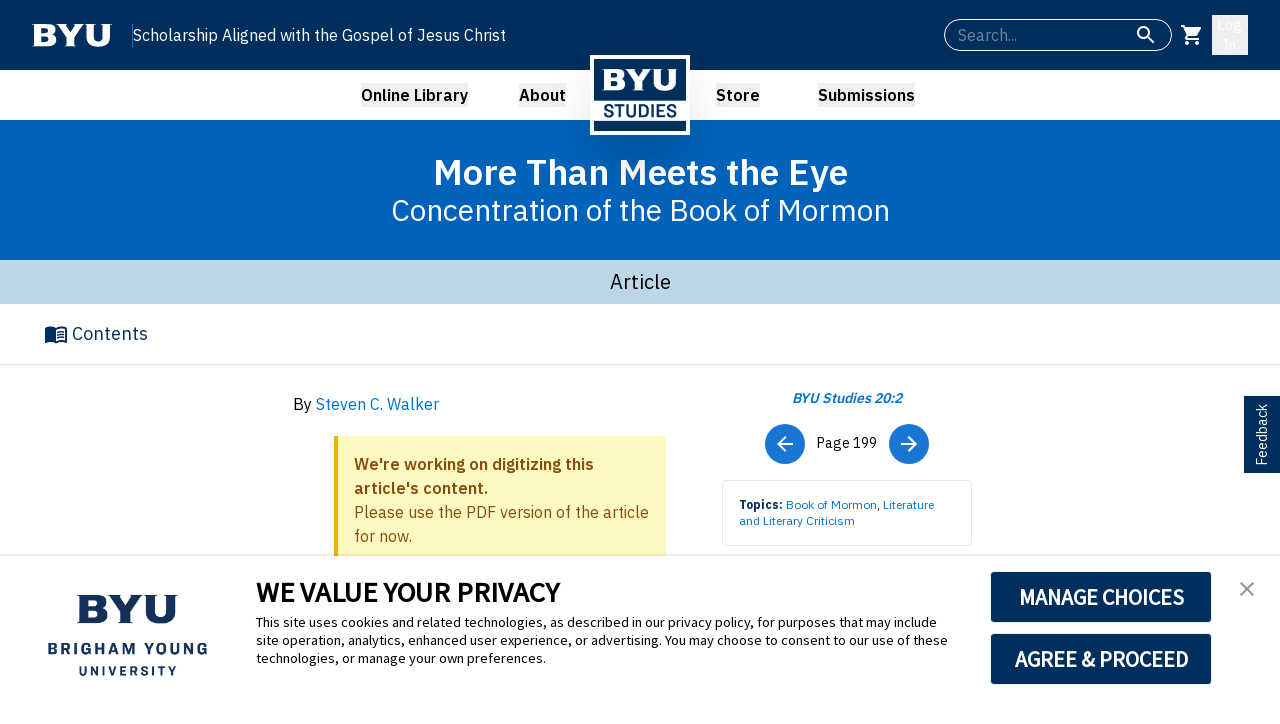

--- FILE ---
content_type: text/html; charset=utf-8
request_url: https://byustudies.byu.edu/article/more-than-meets-the-eye-concentration-of-the-book-of-mormon
body_size: 13342
content:
<!DOCTYPE html><html lang="en" class="__variable_67235b"><head><meta charSet="utf-8"/><meta name="viewport" content="width=device-width, initial-scale=1"/><link rel="preload" href="/_next/static/media/26d4368bf94c0ec4-s.p.woff2" as="font" crossorigin="" type="font/woff2"/><link rel="preload" as="image" href="https://website-files-bucket.s3.us-west-2.amazonaws.com/assets/BYUS-Logo1.png"/><link rel="preload" as="image" href="https://website-files-bucket.s3.us-west-2.amazonaws.com/issues/cover_images/20-2.jpg"/><link rel="stylesheet" href="/_next/static/css/c5185c301351be9b.css" data-precedence="next"/><link rel="stylesheet" href="/_next/static/css/1004f7b200646790.css" data-precedence="next"/><link rel="stylesheet" href="/_next/static/css/8844917a7d2b4dc3.css" data-precedence="next"/><link rel="preload" as="script" fetchPriority="low" href="/_next/static/chunks/webpack-b5e5083ddd2338ee.js"/><script src="/_next/static/chunks/4bd1b696-182b6b13bdad92e3.js" async=""></script><script src="/_next/static/chunks/1255-47b733a693db1969.js" async=""></script><script src="/_next/static/chunks/main-app-8e49b03a1f056046.js" async=""></script><script src="/_next/static/chunks/3170-bc6b25dd2c310e05.js" async=""></script><script src="/_next/static/chunks/3045-20d002232e7786ad.js" async=""></script><script src="/_next/static/chunks/426-6ffd04d0d3380bf3.js" async=""></script><script src="/_next/static/chunks/2626-6d1712d1f2a2c47d.js" async=""></script><script src="/_next/static/chunks/4395-bcb1623311b9f181.js" async=""></script><script src="/_next/static/chunks/app/layout-512bf948f17efa7d.js" async=""></script><script src="/_next/static/chunks/8e1d74a4-9fd9645f6d4d9bb9.js" async=""></script><script src="/_next/static/chunks/9053-91bd97b81e3aae80.js" async=""></script><script src="/_next/static/chunks/7855-f11439e847334af7.js" async=""></script><script src="/_next/static/chunks/7578-5cba4cde825b6754.js" async=""></script><script src="/_next/static/chunks/945-bac2cbf6be6c5f81.js" async=""></script><script src="/_next/static/chunks/2619-b8db57ac19da49ac.js" async=""></script><script src="/_next/static/chunks/8335-880836ef0b1825c9.js" async=""></script><script src="/_next/static/chunks/764-f9b895f9c1a40073.js" async=""></script><script src="/_next/static/chunks/9031-8602123dbacee941.js" async=""></script><script src="/_next/static/chunks/355-0fcb07befbeec759.js" async=""></script><script src="/_next/static/chunks/4843-9c956c06d3f83665.js" async=""></script><script src="/_next/static/chunks/1356-497180fb2a2b715f.js" async=""></script><script src="/_next/static/chunks/1160-dc27767a2275c41f.js" async=""></script><script src="/_next/static/chunks/6100-54e2f34a3f0a0e84.js" async=""></script><script src="/_next/static/chunks/3389-cb043e0703ac0c59.js" async=""></script><script src="/_next/static/chunks/app/(site)/layout-58a06cb8867f09d5.js" async=""></script><script src="/_next/static/chunks/7664-d98b68d9205cf9b3.js" async=""></script><script src="/_next/static/chunks/4870-e689e018d5739a1c.js" async=""></script><script src="/_next/static/chunks/app/(site)/(containers)/(content)/article/%5BarticleId%5D/page-a91132e05afbb6d0.js" async=""></script><link rel="preload" href="https://consent.trustarc.com/v2/notice/3p3tmg?pcookie" as="script"/><link rel="preload" href="https://consent.trustarc.com/v2/autoblockasset/core.min.js?cmId=3p3tmg" as="script"/><link rel="preload" href="https://consent.trustarc.com/v2/autoblock?cmId=3p3tmg" as="script"/><meta name="next-size-adjust" content=""/><link rel="icon" href="https://website-files-bucket.s3.us-west-2.amazonaws.com/assets/favicon.ico" sizes="32x32" type="image/x-icon"/><title>More Than Meets the Eye - BYU Studies</title><meta name="description" content="Concentration of the Book of Mormon"/><meta name="keywords" content="Book of Mormon, Literature and Literary Criticism"/><link rel="canonical" href="https://byustudies.byu.edu/article/more-than-meets-the-eye-concentration-of-the-book-of-mormon"/><link rel="icon" href="/favicon.ico" type="image/x-icon" sizes="16x16"/><script>(self.__next_s=self.__next_s||[]).push(["https://consent.trustarc.com/v2/notice/3p3tmg?pcookie",{}])</script><script>(self.__next_s=self.__next_s||[]).push(["https://consent.trustarc.com/v2/autoblockasset/core.min.js?cmId=3p3tmg",{}])</script><script>(self.__next_s=self.__next_s||[]).push(["https://consent.trustarc.com/v2/autoblock?cmId=3p3tmg",{}])</script><script src="/_next/static/chunks/polyfills-42372ed130431b0a.js" noModule=""></script><style data-emotion="mui-global 1prfaxn">@-webkit-keyframes mui-auto-fill{from{display:block;}}@keyframes mui-auto-fill{from{display:block;}}@-webkit-keyframes mui-auto-fill-cancel{from{display:block;}}@keyframes mui-auto-fill-cancel{from{display:block;}}</style><style data-emotion="mui dlgkd5 y6iqkt q7mezt 1p44k52 vx0so0 1w707hz 2fk3io zohs16 qwdxx6 yxqbup h2v8xi 5v2ak0 w4cd9x 14yoxd rak8rc ig9cqg s62sud 1mb7gb0 1cscusq 16niabu 1rg8az2 mpbjsa bxl65y 1cnxp9u 1pug5wj wnfue5 30bm24 3pzm2w 1b8uc0m 2xl24g f8wb7g abqyn 15830to 9vd5ud 1xdhyk6 l9xe8y">.mui-dlgkd5{text-align:center;-webkit-flex:0 0 auto;-ms-flex:0 0 auto;flex:0 0 auto;font-size:1.5rem;padding:8px;border-radius:50%;color:rgba(0, 0, 0, 0.54);-webkit-transition:background-color 150ms cubic-bezier(0.4, 0, 0.2, 1) 0ms;transition:background-color 150ms cubic-bezier(0.4, 0, 0.2, 1) 0ms;--IconButton-hoverBg:rgba(0, 0, 0, 0.04);color:#FFFFFF;--IconButton-hoverBg:rgba(255, 255, 255, 0.04);}.mui-dlgkd5:hover{background-color:var(--IconButton-hoverBg);}@media (hover: none){.mui-dlgkd5:hover{background-color:transparent;}}.mui-dlgkd5.Mui-disabled{background-color:transparent;color:rgba(0, 0, 0, 0.26);}.mui-dlgkd5.MuiIconButton-loading{color:transparent;}.mui-y6iqkt{display:-webkit-inline-box;display:-webkit-inline-flex;display:-ms-inline-flexbox;display:inline-flex;-webkit-align-items:center;-webkit-box-align:center;-ms-flex-align:center;align-items:center;-webkit-box-pack:center;-ms-flex-pack:center;-webkit-justify-content:center;justify-content:center;position:relative;box-sizing:border-box;-webkit-tap-highlight-color:transparent;background-color:transparent;outline:0;border:0;margin:0;border-radius:0;padding:0;cursor:pointer;-webkit-user-select:none;-moz-user-select:none;-ms-user-select:none;user-select:none;vertical-align:middle;-moz-appearance:none;-webkit-appearance:none;-webkit-text-decoration:none;text-decoration:none;color:inherit;text-align:center;-webkit-flex:0 0 auto;-ms-flex:0 0 auto;flex:0 0 auto;font-size:1.5rem;padding:8px;border-radius:50%;color:rgba(0, 0, 0, 0.54);-webkit-transition:background-color 150ms cubic-bezier(0.4, 0, 0.2, 1) 0ms;transition:background-color 150ms cubic-bezier(0.4, 0, 0.2, 1) 0ms;--IconButton-hoverBg:rgba(0, 0, 0, 0.04);color:#FFFFFF;--IconButton-hoverBg:rgba(255, 255, 255, 0.04);}.mui-y6iqkt::-moz-focus-inner{border-style:none;}.mui-y6iqkt.Mui-disabled{pointer-events:none;cursor:default;}@media print{.mui-y6iqkt{-webkit-print-color-adjust:exact;color-adjust:exact;}}.mui-y6iqkt:hover{background-color:var(--IconButton-hoverBg);}@media (hover: none){.mui-y6iqkt:hover{background-color:transparent;}}.mui-y6iqkt.Mui-disabled{background-color:transparent;color:rgba(0, 0, 0, 0.26);}.mui-y6iqkt.MuiIconButton-loading{color:transparent;}.mui-q7mezt{-webkit-user-select:none;-moz-user-select:none;-ms-user-select:none;user-select:none;width:1em;height:1em;display:inline-block;-webkit-flex-shrink:0;-ms-flex-negative:0;flex-shrink:0;-webkit-transition:fill 200ms cubic-bezier(0.4, 0, 0.2, 1) 0ms;transition:fill 200ms cubic-bezier(0.4, 0, 0.2, 1) 0ms;fill:currentColor;font-size:1.5rem;}.mui-1p44k52{display:grid;gap:16px;}.mui-vx0so0 label.Mui-focused{color:white;}.mui-vx0so0 .MuiInput-underline:after{border-bottom-color:white;}.mui-vx0so0 .MuiOutlinedInput-root fieldset{border-color:white;}.mui-vx0so0 .MuiOutlinedInput-root:hover fieldset{border-color:white;}.mui-vx0so0 .MuiOutlinedInput-root.Mui-focused fieldset{border-color:white;}.mui-vx0so0 .MuiFormLabel-root{color:white;}.mui-vx0so0 .MuiInputBase-input{color:white;}.mui-1w707hz label.Mui-focused{color:white;}.mui-1w707hz .MuiInput-underline:after{border-bottom-color:white;}.mui-1w707hz .MuiOutlinedInput-root fieldset{border-color:white;}.mui-1w707hz .MuiOutlinedInput-root:hover fieldset{border-color:white;}.mui-1w707hz .MuiOutlinedInput-root.Mui-focused fieldset{border-color:white;}.mui-1w707hz .MuiFormLabel-root{color:white;}.mui-1w707hz .MuiInputBase-input{color:white;}.mui-2fk3io{display:-webkit-inline-box;display:-webkit-inline-flex;display:-ms-inline-flexbox;display:inline-flex;-webkit-flex-direction:column;-ms-flex-direction:column;flex-direction:column;position:relative;min-width:0;padding:0;margin:0;border:0;vertical-align:top;}.mui-2fk3io label.Mui-focused{color:white;}.mui-2fk3io .MuiInput-underline:after{border-bottom-color:white;}.mui-2fk3io .MuiOutlinedInput-root fieldset{border-color:white;}.mui-2fk3io .MuiOutlinedInput-root:hover fieldset{border-color:white;}.mui-2fk3io .MuiOutlinedInput-root.Mui-focused fieldset{border-color:white;}.mui-2fk3io .MuiFormLabel-root{color:white;}.mui-2fk3io .MuiInputBase-input{color:white;}.mui-zohs16{font-family:var(--font-ibm-plex-sans),Helvetica,Arial,sans-serif;font-weight:400;font-size:1rem;line-height:1.4375em;color:rgba(0, 0, 0, 0.87);box-sizing:border-box;position:relative;cursor:text;display:-webkit-inline-box;display:-webkit-inline-flex;display:-ms-inline-flexbox;display:inline-flex;-webkit-align-items:center;-webkit-box-align:center;-ms-flex-align:center;align-items:center;position:relative;border-radius:4px;padding-right:14px;border-radius:25px;height:2rem;}.mui-zohs16.Mui-disabled{color:rgba(0, 0, 0, 0.38);cursor:default;}.mui-zohs16:hover .MuiOutlinedInput-notchedOutline{border-color:rgba(0, 0, 0, 0.87);}@media (hover: none){.mui-zohs16:hover .MuiOutlinedInput-notchedOutline{border-color:rgba(0, 0, 0, 0.23);}}.mui-zohs16.Mui-focused .MuiOutlinedInput-notchedOutline{border-width:2px;}.mui-zohs16.Mui-focused .MuiOutlinedInput-notchedOutline{border-color:#1976d2;}.mui-zohs16.Mui-error .MuiOutlinedInput-notchedOutline{border-color:#d32f2f;}.mui-zohs16.Mui-disabled .MuiOutlinedInput-notchedOutline{border-color:rgba(0, 0, 0, 0.26);}.mui-qwdxx6{font:inherit;letter-spacing:inherit;color:currentColor;padding:4px 0 5px;border:0;box-sizing:content-box;background:none;height:1.4375em;margin:0;-webkit-tap-highlight-color:transparent;display:block;min-width:0;width:100%;-webkit-animation-name:mui-auto-fill-cancel;animation-name:mui-auto-fill-cancel;-webkit-animation-duration:10ms;animation-duration:10ms;padding:16.5px 14px;padding-right:0;}.mui-qwdxx6::-webkit-input-placeholder{color:currentColor;opacity:0.42;-webkit-transition:opacity 200ms cubic-bezier(0.4, 0, 0.2, 1) 0ms;transition:opacity 200ms cubic-bezier(0.4, 0, 0.2, 1) 0ms;}.mui-qwdxx6::-moz-placeholder{color:currentColor;opacity:0.42;-webkit-transition:opacity 200ms cubic-bezier(0.4, 0, 0.2, 1) 0ms;transition:opacity 200ms cubic-bezier(0.4, 0, 0.2, 1) 0ms;}.mui-qwdxx6::-ms-input-placeholder{color:currentColor;opacity:0.42;-webkit-transition:opacity 200ms cubic-bezier(0.4, 0, 0.2, 1) 0ms;transition:opacity 200ms cubic-bezier(0.4, 0, 0.2, 1) 0ms;}.mui-qwdxx6:focus{outline:0;}.mui-qwdxx6:invalid{box-shadow:none;}.mui-qwdxx6::-webkit-search-decoration{-webkit-appearance:none;}label[data-shrink=false]+.MuiInputBase-formControl .mui-qwdxx6::-webkit-input-placeholder{opacity:0!important;}label[data-shrink=false]+.MuiInputBase-formControl .mui-qwdxx6::-moz-placeholder{opacity:0!important;}label[data-shrink=false]+.MuiInputBase-formControl .mui-qwdxx6::-ms-input-placeholder{opacity:0!important;}label[data-shrink=false]+.MuiInputBase-formControl .mui-qwdxx6:focus::-webkit-input-placeholder{opacity:0.42;}label[data-shrink=false]+.MuiInputBase-formControl .mui-qwdxx6:focus::-moz-placeholder{opacity:0.42;}label[data-shrink=false]+.MuiInputBase-formControl .mui-qwdxx6:focus::-ms-input-placeholder{opacity:0.42;}.mui-qwdxx6.Mui-disabled{opacity:1;-webkit-text-fill-color:rgba(0, 0, 0, 0.38);}.mui-qwdxx6:-webkit-autofill{-webkit-animation-duration:5000s;animation-duration:5000s;-webkit-animation-name:mui-auto-fill;animation-name:mui-auto-fill;}.mui-qwdxx6:-webkit-autofill{border-radius:inherit;}.mui-yxqbup{display:-webkit-box;display:-webkit-flex;display:-ms-flexbox;display:flex;max-height:2em;-webkit-align-items:center;-webkit-box-align:center;-ms-flex-align:center;align-items:center;white-space:nowrap;color:rgba(0, 0, 0, 0.54);margin-left:8px;}.mui-h2v8xi{border-color:rgba(0, 0, 0, 0.23);}.mui-5v2ak0{text-align:left;position:absolute;bottom:0;right:0;top:-5px;left:0;margin:0;padding:0 8px;pointer-events:none;border-radius:inherit;border-style:solid;border-width:1px;overflow:hidden;min-width:0%;border-color:rgba(0, 0, 0, 0.23);}.mui-w4cd9x{float:unset;width:auto;overflow:hidden;padding:0;line-height:11px;-webkit-transition:width 150ms cubic-bezier(0.0, 0, 0.2, 1) 0ms;transition:width 150ms cubic-bezier(0.0, 0, 0.2, 1) 0ms;}.mui-14yoxd{z-index:1200;}.mui-rak8rc{font-family:var(--font-ibm-plex-sans),Helvetica,Arial,sans-serif;font-weight:500;font-size:0.875rem;line-height:1.75;text-transform:uppercase;min-width:64px;padding:6px 16px;border:0;border-radius:4px;-webkit-transition:background-color 250ms cubic-bezier(0.4, 0, 0.2, 1) 0ms,box-shadow 250ms cubic-bezier(0.4, 0, 0.2, 1) 0ms,border-color 250ms cubic-bezier(0.4, 0, 0.2, 1) 0ms,color 250ms cubic-bezier(0.4, 0, 0.2, 1) 0ms;transition:background-color 250ms cubic-bezier(0.4, 0, 0.2, 1) 0ms,box-shadow 250ms cubic-bezier(0.4, 0, 0.2, 1) 0ms,border-color 250ms cubic-bezier(0.4, 0, 0.2, 1) 0ms,color 250ms cubic-bezier(0.4, 0, 0.2, 1) 0ms;padding:5px 15px;border:1px solid currentColor;border-color:var(--variant-outlinedBorder, currentColor);background-color:var(--variant-outlinedBg);color:var(--variant-outlinedColor);--variant-textColor:#1976d2;--variant-outlinedColor:#1976d2;--variant-outlinedBorder:rgba(25, 118, 210, 0.5);--variant-containedColor:#fff;--variant-containedBg:#1976d2;-webkit-transition:background-color 250ms cubic-bezier(0.4, 0, 0.2, 1) 0ms,box-shadow 250ms cubic-bezier(0.4, 0, 0.2, 1) 0ms,border-color 250ms cubic-bezier(0.4, 0, 0.2, 1) 0ms;transition:background-color 250ms cubic-bezier(0.4, 0, 0.2, 1) 0ms,box-shadow 250ms cubic-bezier(0.4, 0, 0.2, 1) 0ms,border-color 250ms cubic-bezier(0.4, 0, 0.2, 1) 0ms;}.mui-rak8rc:hover{-webkit-text-decoration:none;text-decoration:none;}.mui-rak8rc.Mui-disabled{color:rgba(0, 0, 0, 0.26);}.mui-rak8rc.Mui-disabled{border:1px solid rgba(0, 0, 0, 0.12);}@media (hover: hover){.mui-rak8rc:hover{--variant-containedBg:#1565c0;--variant-textBg:rgba(25, 118, 210, 0.04);--variant-outlinedBorder:#1976d2;--variant-outlinedBg:rgba(25, 118, 210, 0.04);}}.mui-rak8rc.MuiButton-loading{color:transparent;}.mui-ig9cqg{display:-webkit-inline-box;display:-webkit-inline-flex;display:-ms-inline-flexbox;display:inline-flex;-webkit-align-items:center;-webkit-box-align:center;-ms-flex-align:center;align-items:center;-webkit-box-pack:center;-ms-flex-pack:center;-webkit-justify-content:center;justify-content:center;position:relative;box-sizing:border-box;-webkit-tap-highlight-color:transparent;background-color:transparent;outline:0;border:0;margin:0;border-radius:0;padding:0;cursor:pointer;-webkit-user-select:none;-moz-user-select:none;-ms-user-select:none;user-select:none;vertical-align:middle;-moz-appearance:none;-webkit-appearance:none;-webkit-text-decoration:none;text-decoration:none;color:inherit;font-family:var(--font-ibm-plex-sans),Helvetica,Arial,sans-serif;font-weight:500;font-size:0.875rem;line-height:1.75;text-transform:uppercase;min-width:64px;padding:6px 16px;border:0;border-radius:4px;-webkit-transition:background-color 250ms cubic-bezier(0.4, 0, 0.2, 1) 0ms,box-shadow 250ms cubic-bezier(0.4, 0, 0.2, 1) 0ms,border-color 250ms cubic-bezier(0.4, 0, 0.2, 1) 0ms,color 250ms cubic-bezier(0.4, 0, 0.2, 1) 0ms;transition:background-color 250ms cubic-bezier(0.4, 0, 0.2, 1) 0ms,box-shadow 250ms cubic-bezier(0.4, 0, 0.2, 1) 0ms,border-color 250ms cubic-bezier(0.4, 0, 0.2, 1) 0ms,color 250ms cubic-bezier(0.4, 0, 0.2, 1) 0ms;padding:5px 15px;border:1px solid currentColor;border-color:var(--variant-outlinedBorder, currentColor);background-color:var(--variant-outlinedBg);color:var(--variant-outlinedColor);--variant-textColor:#1976d2;--variant-outlinedColor:#1976d2;--variant-outlinedBorder:rgba(25, 118, 210, 0.5);--variant-containedColor:#fff;--variant-containedBg:#1976d2;-webkit-transition:background-color 250ms cubic-bezier(0.4, 0, 0.2, 1) 0ms,box-shadow 250ms cubic-bezier(0.4, 0, 0.2, 1) 0ms,border-color 250ms cubic-bezier(0.4, 0, 0.2, 1) 0ms;transition:background-color 250ms cubic-bezier(0.4, 0, 0.2, 1) 0ms,box-shadow 250ms cubic-bezier(0.4, 0, 0.2, 1) 0ms,border-color 250ms cubic-bezier(0.4, 0, 0.2, 1) 0ms;}.mui-ig9cqg::-moz-focus-inner{border-style:none;}.mui-ig9cqg.Mui-disabled{pointer-events:none;cursor:default;}@media print{.mui-ig9cqg{-webkit-print-color-adjust:exact;color-adjust:exact;}}.mui-ig9cqg:hover{-webkit-text-decoration:none;text-decoration:none;}.mui-ig9cqg.Mui-disabled{color:rgba(0, 0, 0, 0.26);}.mui-ig9cqg.Mui-disabled{border:1px solid rgba(0, 0, 0, 0.12);}@media (hover: hover){.mui-ig9cqg:hover{--variant-containedBg:#1565c0;--variant-textBg:rgba(25, 118, 210, 0.04);--variant-outlinedBorder:#1976d2;--variant-outlinedBg:rgba(25, 118, 210, 0.04);}}.mui-ig9cqg.MuiButton-loading{color:transparent;}.mui-s62sud{text-align:center;-webkit-flex:0 0 auto;-ms-flex:0 0 auto;flex:0 0 auto;font-size:1.5rem;padding:8px;border-radius:50%;color:rgba(0, 0, 0, 0.54);-webkit-transition:background-color 150ms cubic-bezier(0.4, 0, 0.2, 1) 0ms;transition:background-color 150ms cubic-bezier(0.4, 0, 0.2, 1) 0ms;--IconButton-hoverBg:rgba(0, 0, 0, 0.04);color:#002E5D;--IconButton-hoverBg:rgba(0, 46, 93, 0.04);}.mui-s62sud:hover{background-color:var(--IconButton-hoverBg);}@media (hover: none){.mui-s62sud:hover{background-color:transparent;}}.mui-s62sud.Mui-disabled{background-color:transparent;color:rgba(0, 0, 0, 0.26);}.mui-s62sud.MuiIconButton-loading{color:transparent;}.mui-1mb7gb0{display:-webkit-inline-box;display:-webkit-inline-flex;display:-ms-inline-flexbox;display:inline-flex;-webkit-align-items:center;-webkit-box-align:center;-ms-flex-align:center;align-items:center;-webkit-box-pack:center;-ms-flex-pack:center;-webkit-justify-content:center;justify-content:center;position:relative;box-sizing:border-box;-webkit-tap-highlight-color:transparent;background-color:transparent;outline:0;border:0;margin:0;border-radius:0;padding:0;cursor:pointer;-webkit-user-select:none;-moz-user-select:none;-ms-user-select:none;user-select:none;vertical-align:middle;-moz-appearance:none;-webkit-appearance:none;-webkit-text-decoration:none;text-decoration:none;color:inherit;text-align:center;-webkit-flex:0 0 auto;-ms-flex:0 0 auto;flex:0 0 auto;font-size:1.5rem;padding:8px;border-radius:50%;color:rgba(0, 0, 0, 0.54);-webkit-transition:background-color 150ms cubic-bezier(0.4, 0, 0.2, 1) 0ms;transition:background-color 150ms cubic-bezier(0.4, 0, 0.2, 1) 0ms;--IconButton-hoverBg:rgba(0, 0, 0, 0.04);color:#002E5D;--IconButton-hoverBg:rgba(0, 46, 93, 0.04);}.mui-1mb7gb0::-moz-focus-inner{border-style:none;}.mui-1mb7gb0.Mui-disabled{pointer-events:none;cursor:default;}@media print{.mui-1mb7gb0{-webkit-print-color-adjust:exact;color-adjust:exact;}}.mui-1mb7gb0:hover{background-color:var(--IconButton-hoverBg);}@media (hover: none){.mui-1mb7gb0:hover{background-color:transparent;}}.mui-1mb7gb0.Mui-disabled{background-color:transparent;color:rgba(0, 0, 0, 0.26);}.mui-1mb7gb0.MuiIconButton-loading{color:transparent;}.mui-1cscusq{text-align:center;-webkit-flex:0 0 auto;-ms-flex:0 0 auto;flex:0 0 auto;font-size:1.5rem;padding:8px;border-radius:50%;color:rgba(0, 0, 0, 0.54);-webkit-transition:background-color 150ms cubic-bezier(0.4, 0, 0.2, 1) 0ms;transition:background-color 150ms cubic-bezier(0.4, 0, 0.2, 1) 0ms;--IconButton-hoverBg:rgba(0, 0, 0, 0.04);color:#FFFFFF;--IconButton-hoverBg:rgba(255, 255, 255, 0.04);background-color:#1976d2;}.mui-1cscusq:hover{background-color:var(--IconButton-hoverBg);}@media (hover: none){.mui-1cscusq:hover{background-color:transparent;}}.mui-1cscusq.Mui-disabled{background-color:transparent;color:rgba(0, 0, 0, 0.26);}.mui-1cscusq.MuiIconButton-loading{color:transparent;}.mui-1cscusq:hover{background-color:#1565c0;}.mui-16niabu{display:-webkit-inline-box;display:-webkit-inline-flex;display:-ms-inline-flexbox;display:inline-flex;-webkit-align-items:center;-webkit-box-align:center;-ms-flex-align:center;align-items:center;-webkit-box-pack:center;-ms-flex-pack:center;-webkit-justify-content:center;justify-content:center;position:relative;box-sizing:border-box;-webkit-tap-highlight-color:transparent;background-color:transparent;outline:0;border:0;margin:0;border-radius:0;padding:0;cursor:pointer;-webkit-user-select:none;-moz-user-select:none;-ms-user-select:none;user-select:none;vertical-align:middle;-moz-appearance:none;-webkit-appearance:none;-webkit-text-decoration:none;text-decoration:none;color:inherit;text-align:center;-webkit-flex:0 0 auto;-ms-flex:0 0 auto;flex:0 0 auto;font-size:1.5rem;padding:8px;border-radius:50%;color:rgba(0, 0, 0, 0.54);-webkit-transition:background-color 150ms cubic-bezier(0.4, 0, 0.2, 1) 0ms;transition:background-color 150ms cubic-bezier(0.4, 0, 0.2, 1) 0ms;--IconButton-hoverBg:rgba(0, 0, 0, 0.04);color:#FFFFFF;--IconButton-hoverBg:rgba(255, 255, 255, 0.04);background-color:#1976d2;}.mui-16niabu::-moz-focus-inner{border-style:none;}.mui-16niabu.Mui-disabled{pointer-events:none;cursor:default;}@media print{.mui-16niabu{-webkit-print-color-adjust:exact;color-adjust:exact;}}.mui-16niabu:hover{background-color:var(--IconButton-hoverBg);}@media (hover: none){.mui-16niabu:hover{background-color:transparent;}}.mui-16niabu.Mui-disabled{background-color:transparent;color:rgba(0, 0, 0, 0.26);}.mui-16niabu.MuiIconButton-loading{color:transparent;}.mui-16niabu:hover{background-color:#1565c0;}.mui-1rg8az2{-webkit-user-select:none;-moz-user-select:none;-ms-user-select:none;user-select:none;width:1em;height:1em;display:inline-block;-webkit-flex-shrink:0;-ms-flex-negative:0;flex-shrink:0;-webkit-transition:fill 200ms cubic-bezier(0.4, 0, 0.2, 1) 0ms;transition:fill 200ms cubic-bezier(0.4, 0, 0.2, 1) 0ms;fill:currentColor;font-size:1.5rem;}.mui-1rg8az2 color{main:#FFFFFF;light:rgb(255, 255, 255);dark:rgb(178, 178, 178);contrast-text:rgba(0, 0, 0, 0.87);}.mui-mpbjsa{font-family:var(--font-ibm-plex-sans),Helvetica,Arial,sans-serif;font-weight:500;font-size:0.875rem;line-height:1.75;text-transform:uppercase;min-width:64px;padding:6px 16px;border:0;border-radius:4px;-webkit-transition:background-color 250ms cubic-bezier(0.4, 0, 0.2, 1) 0ms,box-shadow 250ms cubic-bezier(0.4, 0, 0.2, 1) 0ms,border-color 250ms cubic-bezier(0.4, 0, 0.2, 1) 0ms,color 250ms cubic-bezier(0.4, 0, 0.2, 1) 0ms;transition:background-color 250ms cubic-bezier(0.4, 0, 0.2, 1) 0ms,box-shadow 250ms cubic-bezier(0.4, 0, 0.2, 1) 0ms,border-color 250ms cubic-bezier(0.4, 0, 0.2, 1) 0ms,color 250ms cubic-bezier(0.4, 0, 0.2, 1) 0ms;padding:5px 15px;border:1px solid currentColor;border-color:var(--variant-outlinedBorder, currentColor);background-color:var(--variant-outlinedBg);color:var(--variant-outlinedColor);--variant-textColor:#002E5D;--variant-outlinedColor:#002E5D;--variant-outlinedBorder:rgba(0, 46, 93, 0.5);--variant-containedColor:#fff;--variant-containedBg:#002E5D;-webkit-transition:background-color 250ms cubic-bezier(0.4, 0, 0.2, 1) 0ms,box-shadow 250ms cubic-bezier(0.4, 0, 0.2, 1) 0ms,border-color 250ms cubic-bezier(0.4, 0, 0.2, 1) 0ms;transition:background-color 250ms cubic-bezier(0.4, 0, 0.2, 1) 0ms,box-shadow 250ms cubic-bezier(0.4, 0, 0.2, 1) 0ms,border-color 250ms cubic-bezier(0.4, 0, 0.2, 1) 0ms;}.mui-mpbjsa:hover{-webkit-text-decoration:none;text-decoration:none;}.mui-mpbjsa.Mui-disabled{color:rgba(0, 0, 0, 0.26);}.mui-mpbjsa.Mui-disabled{border:1px solid rgba(0, 0, 0, 0.12);}@media (hover: hover){.mui-mpbjsa:hover{--variant-containedBg:rgb(0, 32, 65);--variant-textBg:rgba(0, 46, 93, 0.04);--variant-outlinedBorder:#002E5D;--variant-outlinedBg:rgba(0, 46, 93, 0.04);}}.mui-mpbjsa.MuiButton-loading{color:transparent;}.mui-bxl65y{display:-webkit-inline-box;display:-webkit-inline-flex;display:-ms-inline-flexbox;display:inline-flex;-webkit-align-items:center;-webkit-box-align:center;-ms-flex-align:center;align-items:center;-webkit-box-pack:center;-ms-flex-pack:center;-webkit-justify-content:center;justify-content:center;position:relative;box-sizing:border-box;-webkit-tap-highlight-color:transparent;background-color:transparent;outline:0;border:0;margin:0;border-radius:0;padding:0;cursor:pointer;-webkit-user-select:none;-moz-user-select:none;-ms-user-select:none;user-select:none;vertical-align:middle;-moz-appearance:none;-webkit-appearance:none;-webkit-text-decoration:none;text-decoration:none;color:inherit;font-family:var(--font-ibm-plex-sans),Helvetica,Arial,sans-serif;font-weight:500;font-size:0.875rem;line-height:1.75;text-transform:uppercase;min-width:64px;padding:6px 16px;border:0;border-radius:4px;-webkit-transition:background-color 250ms cubic-bezier(0.4, 0, 0.2, 1) 0ms,box-shadow 250ms cubic-bezier(0.4, 0, 0.2, 1) 0ms,border-color 250ms cubic-bezier(0.4, 0, 0.2, 1) 0ms,color 250ms cubic-bezier(0.4, 0, 0.2, 1) 0ms;transition:background-color 250ms cubic-bezier(0.4, 0, 0.2, 1) 0ms,box-shadow 250ms cubic-bezier(0.4, 0, 0.2, 1) 0ms,border-color 250ms cubic-bezier(0.4, 0, 0.2, 1) 0ms,color 250ms cubic-bezier(0.4, 0, 0.2, 1) 0ms;padding:5px 15px;border:1px solid currentColor;border-color:var(--variant-outlinedBorder, currentColor);background-color:var(--variant-outlinedBg);color:var(--variant-outlinedColor);--variant-textColor:#002E5D;--variant-outlinedColor:#002E5D;--variant-outlinedBorder:rgba(0, 46, 93, 0.5);--variant-containedColor:#fff;--variant-containedBg:#002E5D;-webkit-transition:background-color 250ms cubic-bezier(0.4, 0, 0.2, 1) 0ms,box-shadow 250ms cubic-bezier(0.4, 0, 0.2, 1) 0ms,border-color 250ms cubic-bezier(0.4, 0, 0.2, 1) 0ms;transition:background-color 250ms cubic-bezier(0.4, 0, 0.2, 1) 0ms,box-shadow 250ms cubic-bezier(0.4, 0, 0.2, 1) 0ms,border-color 250ms cubic-bezier(0.4, 0, 0.2, 1) 0ms;}.mui-bxl65y::-moz-focus-inner{border-style:none;}.mui-bxl65y.Mui-disabled{pointer-events:none;cursor:default;}@media print{.mui-bxl65y{-webkit-print-color-adjust:exact;color-adjust:exact;}}.mui-bxl65y:hover{-webkit-text-decoration:none;text-decoration:none;}.mui-bxl65y.Mui-disabled{color:rgba(0, 0, 0, 0.26);}.mui-bxl65y.Mui-disabled{border:1px solid rgba(0, 0, 0, 0.12);}@media (hover: hover){.mui-bxl65y:hover{--variant-containedBg:rgb(0, 32, 65);--variant-textBg:rgba(0, 46, 93, 0.04);--variant-outlinedBorder:#002E5D;--variant-outlinedBg:rgba(0, 46, 93, 0.04);}}.mui-bxl65y.MuiButton-loading{color:transparent;}.mui-1cnxp9u{position:relative;-webkit-transition:margin 150ms cubic-bezier(0.4, 0, 0.2, 1) 0ms;transition:margin 150ms cubic-bezier(0.4, 0, 0.2, 1) 0ms;overflow-anchor:none;border-radius:0;}.mui-1cnxp9u::before{position:absolute;left:0;top:-1px;right:0;height:1px;content:"";opacity:1;background-color:rgba(0, 0, 0, 0.12);-webkit-transition:opacity 150ms cubic-bezier(0.4, 0, 0.2, 1) 0ms,background-color 150ms cubic-bezier(0.4, 0, 0.2, 1) 0ms;transition:opacity 150ms cubic-bezier(0.4, 0, 0.2, 1) 0ms,background-color 150ms cubic-bezier(0.4, 0, 0.2, 1) 0ms;}.mui-1cnxp9u:first-of-type::before{display:none;}.mui-1cnxp9u.Mui-expanded::before{opacity:0;}.mui-1cnxp9u.Mui-expanded:first-of-type{margin-top:0;}.mui-1cnxp9u.Mui-expanded:last-of-type{margin-bottom:0;}.mui-1cnxp9u.Mui-expanded+.mui-1cnxp9u.Mui-expanded::before{display:none;}.mui-1cnxp9u.Mui-disabled{background-color:rgba(0, 0, 0, 0.12);}.mui-1cnxp9u:first-of-type{border-top-left-radius:4px;border-top-right-radius:4px;}.mui-1cnxp9u:last-of-type{border-bottom-left-radius:4px;border-bottom-right-radius:4px;}@supports (-ms-ime-align: auto){.mui-1cnxp9u:last-of-type{border-bottom-left-radius:0;border-bottom-right-radius:0;}}.mui-1cnxp9u.Mui-expanded{margin:16px 0;}.mui-1pug5wj{background-color:#fff;color:rgba(0, 0, 0, 0.87);-webkit-transition:box-shadow 300ms cubic-bezier(0.4, 0, 0.2, 1) 0ms;transition:box-shadow 300ms cubic-bezier(0.4, 0, 0.2, 1) 0ms;border-radius:4px;box-shadow:var(--Paper-shadow);background-image:var(--Paper-overlay);position:relative;-webkit-transition:margin 150ms cubic-bezier(0.4, 0, 0.2, 1) 0ms;transition:margin 150ms cubic-bezier(0.4, 0, 0.2, 1) 0ms;overflow-anchor:none;border-radius:0;}.mui-1pug5wj::before{position:absolute;left:0;top:-1px;right:0;height:1px;content:"";opacity:1;background-color:rgba(0, 0, 0, 0.12);-webkit-transition:opacity 150ms cubic-bezier(0.4, 0, 0.2, 1) 0ms,background-color 150ms cubic-bezier(0.4, 0, 0.2, 1) 0ms;transition:opacity 150ms cubic-bezier(0.4, 0, 0.2, 1) 0ms,background-color 150ms cubic-bezier(0.4, 0, 0.2, 1) 0ms;}.mui-1pug5wj:first-of-type::before{display:none;}.mui-1pug5wj.Mui-expanded::before{opacity:0;}.mui-1pug5wj.Mui-expanded:first-of-type{margin-top:0;}.mui-1pug5wj.Mui-expanded:last-of-type{margin-bottom:0;}.mui-1pug5wj.Mui-expanded+.mui-1pug5wj.Mui-expanded::before{display:none;}.mui-1pug5wj.Mui-disabled{background-color:rgba(0, 0, 0, 0.12);}.mui-1pug5wj:first-of-type{border-top-left-radius:4px;border-top-right-radius:4px;}.mui-1pug5wj:last-of-type{border-bottom-left-radius:4px;border-bottom-right-radius:4px;}@supports (-ms-ime-align: auto){.mui-1pug5wj:last-of-type{border-bottom-left-radius:0;border-bottom-right-radius:0;}}.mui-1pug5wj.Mui-expanded{margin:16px 0;}.mui-wnfue5{all:unset;}.mui-30bm24{display:-webkit-box;display:-webkit-flex;display:-ms-flexbox;display:flex;width:100%;min-height:48px;padding:0px 16px;-webkit-transition:min-height 150ms cubic-bezier(0.4, 0, 0.2, 1) 0ms,background-color 150ms cubic-bezier(0.4, 0, 0.2, 1) 0ms;transition:min-height 150ms cubic-bezier(0.4, 0, 0.2, 1) 0ms,background-color 150ms cubic-bezier(0.4, 0, 0.2, 1) 0ms;}.mui-30bm24.Mui-focusVisible{background-color:rgba(0, 0, 0, 0.12);}.mui-30bm24.Mui-disabled{opacity:0.38;}.mui-30bm24:hover:not(.Mui-disabled){cursor:pointer;}.mui-30bm24.Mui-expanded{min-height:64px;}.mui-3pzm2w{display:-webkit-inline-box;display:-webkit-inline-flex;display:-ms-inline-flexbox;display:inline-flex;-webkit-align-items:center;-webkit-box-align:center;-ms-flex-align:center;align-items:center;-webkit-box-pack:center;-ms-flex-pack:center;-webkit-justify-content:center;justify-content:center;position:relative;box-sizing:border-box;-webkit-tap-highlight-color:transparent;background-color:transparent;outline:0;border:0;margin:0;border-radius:0;padding:0;cursor:pointer;-webkit-user-select:none;-moz-user-select:none;-ms-user-select:none;user-select:none;vertical-align:middle;-moz-appearance:none;-webkit-appearance:none;-webkit-text-decoration:none;text-decoration:none;color:inherit;display:-webkit-box;display:-webkit-flex;display:-ms-flexbox;display:flex;width:100%;min-height:48px;padding:0px 16px;-webkit-transition:min-height 150ms cubic-bezier(0.4, 0, 0.2, 1) 0ms,background-color 150ms cubic-bezier(0.4, 0, 0.2, 1) 0ms;transition:min-height 150ms cubic-bezier(0.4, 0, 0.2, 1) 0ms,background-color 150ms cubic-bezier(0.4, 0, 0.2, 1) 0ms;}.mui-3pzm2w::-moz-focus-inner{border-style:none;}.mui-3pzm2w.Mui-disabled{pointer-events:none;cursor:default;}@media print{.mui-3pzm2w{-webkit-print-color-adjust:exact;color-adjust:exact;}}.mui-3pzm2w.Mui-focusVisible{background-color:rgba(0, 0, 0, 0.12);}.mui-3pzm2w.Mui-disabled{opacity:0.38;}.mui-3pzm2w:hover:not(.Mui-disabled){cursor:pointer;}.mui-3pzm2w.Mui-expanded{min-height:64px;}.mui-1b8uc0m{display:-webkit-box;display:-webkit-flex;display:-ms-flexbox;display:flex;text-align:start;-webkit-box-flex:1;-webkit-flex-grow:1;-ms-flex-positive:1;flex-grow:1;margin:12px 0;-webkit-transition:margin 150ms cubic-bezier(0.4, 0, 0.2, 1) 0ms;transition:margin 150ms cubic-bezier(0.4, 0, 0.2, 1) 0ms;}.mui-1b8uc0m.Mui-expanded{margin:20px 0;}.mui-2xl24g{margin:0;font-family:var(--font-ibm-plex-sans),Helvetica,Arial,sans-serif;font-weight:400;font-size:1rem;line-height:1.5;font-weight:700;}.mui-f8wb7g{display:-webkit-box;display:-webkit-flex;display:-ms-flexbox;display:flex;color:rgba(0, 0, 0, 0.54);-webkit-transform:rotate(0deg);-moz-transform:rotate(0deg);-ms-transform:rotate(0deg);transform:rotate(0deg);-webkit-transition:-webkit-transform 150ms cubic-bezier(0.4, 0, 0.2, 1) 0ms;transition:transform 150ms cubic-bezier(0.4, 0, 0.2, 1) 0ms;}.mui-f8wb7g.Mui-expanded{-webkit-transform:rotate(180deg);-moz-transform:rotate(180deg);-ms-transform:rotate(180deg);transform:rotate(180deg);}.mui-abqyn{height:0;overflow:hidden;-webkit-transition:height 300ms cubic-bezier(0.4, 0, 0.2, 1) 0ms;transition:height 300ms cubic-bezier(0.4, 0, 0.2, 1) 0ms;visibility:hidden;}.mui-15830to{display:-webkit-box;display:-webkit-flex;display:-ms-flexbox;display:flex;width:100%;}.mui-9vd5ud{width:100%;}.mui-l9xe8y{padding:8px 16px 16px;}</style></head><body class="__variable_67235b"><div hidden=""><!--$--><!--/$--></div><div class="bg-navy flex justify-between items-center md:px-8 pl-2 pr-2 py-2 md:py-4 h-[70px]"><div class="w-1/4 flex sm:hidden gap-4"><button class="MuiButtonBase-root MuiIconButton-root MuiIconButton-colorWhite MuiIconButton-sizeMedium mui-y6iqkt" tabindex="0" type="button"><svg class="MuiSvgIcon-root MuiSvgIcon-fontSizeMedium w-6 h-6 mui-q7mezt" focusable="false" aria-hidden="true" viewBox="0 0 24 24"><path d="M3 18h18v-2H3zm0-5h18v-2H3zm0-7v2h18V6z"></path></svg></button><form class="MuiBox-root mui-1p44k52" noValidate=""><div class="MuiFormControl-root MuiTextField-root mui-2fk3io"><div class="MuiInputBase-root MuiOutlinedInput-root MuiInputBase-colorPrimary MuiInputBase-formControl MuiInputBase-adornedEnd mui-zohs16"><input aria-invalid="false" autoComplete="off" id="custom-css-outlined-input" placeholder="Search..." type="text" class="MuiInputBase-input MuiOutlinedInput-input MuiInputBase-inputAdornedEnd mui-qwdxx6"/><div class="MuiInputAdornment-root MuiInputAdornment-positionEnd MuiInputAdornment-outlined MuiInputAdornment-sizeMedium mui-yxqbup"><svg class="MuiSvgIcon-root MuiSvgIcon-fontSizeMedium mui-q7mezt" focusable="false" aria-hidden="true" viewBox="0 0 24 24" style="color:white"><path d="M15.5 14h-.79l-.28-.27C15.41 12.59 16 11.11 16 9.5 16 5.91 13.09 3 9.5 3S3 5.91 3 9.5 5.91 16 9.5 16c1.61 0 3.09-.59 4.23-1.57l.27.28v.79l5 4.99L20.49 19zm-6 0C7.01 14 5 11.99 5 9.5S7.01 5 9.5 5 14 7.01 14 9.5 11.99 14 9.5 14"></path></svg></div><fieldset aria-hidden="true" class="MuiOutlinedInput-notchedOutline mui-5v2ak0"><legend class="mui-w4cd9x"><span class="notranslate" aria-hidden="true">​</span></legend></fieldset></div></div></form></div><div class="sm:hidden pt-12"><a href="/"><img alt="BYU Studies Logo" loading="lazy" width="80" height="80" decoding="async" data-nimg="1" class="w-[80px] border-white border-4 relative z-50 shadow-2xl" style="color:transparent" src="https://website-files-bucket.s3.us-west-2.amazonaws.com/assets/BYUS-Logo1.png"/></a></div><div class="items-center sm:gap-5 hidden sm:flex text-left"><div class="pr-5 border-r border-linkBlue"><a href="https://byu.edu" target="_blank" rel="noopener noreferrer"><img alt="BYU" loading="lazy" width="80" height="20" decoding="async" data-nimg="1" style="color:transparent;height:auto" src="https://brightspotcdn.byu.edu/e4/0a/b679ee0a41d9b1675fc78cd03239/byu-logo-white-small.svg"/></a></div><div class="w-auto"><a class="text-white text-md lg:text-md" href="/">Scholarship Aligned with the Gospel of Jesus Christ</a></div></div><div class="flex justify-end items-center gap-4 sm:gap-3 w-1/4"><div class="hidden sm:block"><form class="MuiBox-root mui-1p44k52" noValidate=""><div class="MuiFormControl-root MuiTextField-root mui-2fk3io"><div class="MuiInputBase-root MuiOutlinedInput-root MuiInputBase-colorPrimary MuiInputBase-formControl MuiInputBase-adornedEnd mui-zohs16"><input aria-invalid="false" autoComplete="off" id="custom-css-outlined-input" placeholder="Search..." type="text" class="MuiInputBase-input MuiOutlinedInput-input MuiInputBase-inputAdornedEnd mui-qwdxx6"/><div class="MuiInputAdornment-root MuiInputAdornment-positionEnd MuiInputAdornment-outlined MuiInputAdornment-sizeMedium mui-yxqbup"><svg class="MuiSvgIcon-root MuiSvgIcon-fontSizeMedium mui-q7mezt" focusable="false" aria-hidden="true" viewBox="0 0 24 24" style="color:white"><path d="M15.5 14h-.79l-.28-.27C15.41 12.59 16 11.11 16 9.5 16 5.91 13.09 3 9.5 3S3 5.91 3 9.5 5.91 16 9.5 16c1.61 0 3.09-.59 4.23-1.57l.27.28v.79l5 4.99L20.49 19zm-6 0C7.01 14 5 11.99 5 9.5S7.01 5 9.5 5 14 7.01 14 9.5 11.99 14 9.5 14"></path></svg></div><fieldset aria-hidden="true" class="MuiOutlinedInput-notchedOutline mui-5v2ak0"><legend class="mui-w4cd9x"><span class="notranslate" aria-hidden="true">​</span></legend></fieldset></div></div></form></div><div><button class="MuiButtonBase-root MuiIconButton-root MuiIconButton-colorWhite MuiIconButton-sizeMedium mui-y6iqkt" tabindex="0" type="button"><svg class="MuiSvgIcon-root MuiSvgIcon-fontSizeMedium mui-q7mezt" focusable="false" aria-hidden="true" viewBox="0 0 24 24"><path d="M7 18c-1.1 0-1.99.9-1.99 2S5.9 22 7 22s2-.9 2-2-.9-2-2-2M1 2v2h2l3.6 7.59-1.35 2.45c-.16.28-.25.61-.25.96 0 1.1.9 2 2 2h12v-2H7.42c-.14 0-.25-.11-.25-.25l.03-.12.9-1.63h7.45c.75 0 1.41-.41 1.75-1.03l3.58-6.49c.08-.14.12-.31.12-.48 0-.55-.45-1-1-1H5.21l-.94-2zm16 16c-1.1 0-1.99.9-1.99 2s.89 2 1.99 2 2-.9 2-2-.9-2-2-2"></path></svg></button></div><div class="relative block sm:hidden"><button class="MuiButtonBase-root MuiIconButton-root MuiIconButton-colorWhite MuiIconButton-sizeMedium mui-y6iqkt" tabindex="0" type="button"><svg class="MuiSvgIcon-root MuiSvgIcon-fontSizeMedium w-6 h-6 mui-q7mezt" focusable="false" aria-hidden="true" viewBox="0 0 24 24"><path d="M12 12c2.21 0 4-1.79 4-4s-1.79-4-4-4-4 1.79-4 4 1.79 4 4 4m0 2c-2.67 0-8 1.34-8 4v2h16v-2c0-2.66-5.33-4-8-4"></path></svg></button></div><div class="relative hidden sm:block"><button class="flex items-center text-white text-sm space-x-1 hover:opacity-80">Log In</button></div></div></div><header id="header"><div class="mx-auto hidden sm:block"><nav class="links"><ul class="flex items-center justify-center gap-2 md:gap-4 lg:gap-8 xl:gap-10 font-semibold h-[50px]"><li class="w-[20%] lg:w-[15%] flex justify-center"><button aria-label="open online library menu" class="text-center">Online Library</button></li><li class="w-[7%] xl:w-[5%] flex justify-center"><button aria-label="open about menu" class="text-center">About</button></li><li class="w-auto p-4 hidden md:block"><a class="" href="/"><img alt="BYU Studies Logo" width="100" height="80" decoding="async" data-nimg="1" class="w-[100px] h-auto max-h-[80px] object-contain border-4 border-white relative z-50 shadow-2xl" style="color:transparent" src="https://website-files-bucket.s3.us-west-2.amazonaws.com/assets/BYUS-Logo1.png"/></a></li><li class="w-[7%] xl:w-[5%] flex justify-center"><button aria-label="open store menu" class="text-center">Store</button></li><li class="w-[20%] xl:w-[15%] flex justify-center"><button aria-label="open submissions menu" class="text-center">Submissions</button></li></ul></nav><div class="flex justify-center"></div></div></header><main><div><div class="bg-royal py-4 px-1 pt-7 sm:py-8 flex flex-col gap-1 sm:gap-4 items-center text-center font-semibold"><h1 class="text-white text-2xl sm:text-4xl font-semibold">More Than Meets the Eye</h1><h2 class="text-white text-xl sm:text-3xl w-[80%] font-normal">Concentration of the Book of Mormon</h2></div><div class="bg-lightBlue text-xl text-black py-2 text-center"><div>Article</div></div><div class="sticky top-0 text-left pl-4 bg-white shadow z-[10]"><div class="py-2 lg:pl-5 flex items-center"><button class="MuiButtonBase-root MuiIconButton-root MuiIconButton-colorNavy MuiIconButton-sizeMedium mui-1mb7gb0" tabindex="0" type="button"><svg class="MuiSvgIcon-root MuiSvgIcon-fontSizeMedium mui-q7mezt" focusable="false" aria-hidden="true" viewBox="0 0 24 24"><path d="M21 5c-1.11-.35-2.33-.5-3.5-.5-1.95 0-4.05.4-5.5 1.5-1.45-1.1-3.55-1.5-5.5-1.5S2.45 4.9 1 6v14.65c0 .25.25.5.5.5.1 0 .15-.05.25-.05C3.1 20.45 5.05 20 6.5 20c1.95 0 4.05.4 5.5 1.5 1.35-.85 3.8-1.5 5.5-1.5 1.65 0 3.35.3 4.75 1.05.1.05.15.05.25.05.25 0 .5-.25.5-.5V6c-.6-.45-1.25-.75-2-1m0 13.5c-1.1-.35-2.3-.5-3.5-.5-1.7 0-4.15.65-5.5 1.5V8c1.35-.85 3.8-1.5 5.5-1.5 1.2 0 2.4.15 3.5.5z"></path><path d="M17.5 10.5c.88 0 1.73.09 2.5.26V9.24c-.79-.15-1.64-.24-2.5-.24-1.7 0-3.24.29-4.5.83v1.66c1.13-.64 2.7-.99 4.5-.99M13 12.49v1.66c1.13-.64 2.7-.99 4.5-.99.88 0 1.73.09 2.5.26V11.9c-.79-.15-1.64-.24-2.5-.24-1.7 0-3.24.3-4.5.83m4.5 1.84c-1.7 0-3.24.29-4.5.83v1.66c1.13-.64 2.7-.99 4.5-.99.88 0 1.73.09 2.5.26v-1.52c-.79-.16-1.64-.24-2.5-.24"></path></svg><span class="text-lg"> Contents</span></button></div></div><div class="flex flex-col justify-center md:flex-row gap-12 py-4 px-8 xl:px-44 z-5"><div class="text-left max-w-[650px] xl:z-5"><div class="pt-3 lg:pb-5 text-left xl:z-5"><div class="article"><span>By</span> <span><a href="/author/steven-c-walker">Steven C. Walker</a></span></div></div><div class="block lg:hidden py-5 text-center"><a href="/issue/20-2"><div class="mx-auto relative w-[165px] h-[220px]"><img alt="issue cover" decoding="async" data-nimg="fill" style="position:absolute;height:100%;width:100%;left:0;top:0;right:0;bottom:0;object-fit:contain;color:transparent" src="https://website-files-bucket.s3.us-west-2.amazonaws.com/issues/cover_images/20-2.jpg"/></div><div class="text-sm italic text-linkBlue pt-2 font-semibold">BYU Studies <!-- -->20:2</div></a><div class="text-sm py-4"><a href="/article/emulsion"><button class="MuiButtonBase-root MuiIconButton-root MuiIconButton-colorWhite MuiIconButton-sizeMedium mui-16niabu" tabindex="0" type="button"><svg class="MuiSvgIcon-root MuiSvgIcon-fontSizeMedium mui-1rg8az2" focusable="false" aria-hidden="true" viewBox="0 0 24 24"><path d="M20 11H7.83l5.59-5.59L12 4l-8 8 8 8 1.41-1.41L7.83 13H20z"></path></svg></button></a><span class="px-3">Page <!-- -->199</span><a href="/article/the-irrigation-turn"><button class="MuiButtonBase-root MuiIconButton-root MuiIconButton-colorWhite MuiIconButton-sizeMedium mui-16niabu" tabindex="0" type="button"><svg class="MuiSvgIcon-root MuiSvgIcon-fontSizeMedium mui-1rg8az2" focusable="false" aria-hidden="true" viewBox="0 0 24 24"><path d="m12 4-1.41 1.41L16.17 11H4v2h12.17l-5.58 5.59L12 20l8-8z"></path></svg></button></a></div><div class="pb-5"><a href="https://website-files-bucket.s3.us-west-2.amazonaws.com/articles/article_pdfs/More_Than_Meets_the_Eye.pdf" target="_blank"><button class="MuiButtonBase-root MuiButton-root MuiButton-outlined MuiButton-outlinedNavy MuiButton-sizeMedium MuiButton-outlinedSizeMedium MuiButton-colorNavy MuiButton-root MuiButton-outlined MuiButton-outlinedNavy MuiButton-sizeMedium MuiButton-outlinedSizeMedium MuiButton-colorNavy w-[200px] sm:w-[250px] mui-bxl65y" tabindex="0" type="button"><svg class="MuiSvgIcon-root MuiSvgIcon-fontSizeMedium translate-x-[-25%] mui-q7mezt" focusable="false" aria-hidden="true" viewBox="0 0 24 24"><path d="M5 20h14v-2H5zM19 9h-4V3H9v6H5l7 7z"></path></svg> Article PDF</button></a></div><div class="border rounded p-4 text-left text-sm mb-4 w-[75%] mx-auto"><div><span class="font-bold">Topics: </span><span><span class="text-linkBlue hover:underline"><a href="/topic/book-of-mormon">Book of Mormon</a></span><span class="text-black">, </span></span><span><span class="text-linkBlue hover:underline"><a href="/topic/literature-and-literary-criticism">Literature and Literary Criticism</a></span><span class="text-black"></span></span></div></div></div><div class="px-[10%] sm:min-h-[200px]"><div class="bg-yellow-100 border-l-4 border-yellow-500 text-yellow-800 p-4 mb-6"><p class="font-semibold">We&#x27;re working on digitizing this article&#x27;s content.</p><p>Please use the PDF version of the article for now.</p></div></div><div class="w-[100%] sm:w-[100%] article bg-lightLightBlue px-8 pt-1 pb-10"><h3 id="heading-about-authors">About the <!-- -->Author</h3><div class="gap-0"><a class="text-lg leading-none" href="/author/steven-c-walker">Steven C. Walker</a></div></div></div><div class="hidden lg:block"><a href="/issue/20-2"><div class="mx-auto w-[270px] relative" style="aspect-ratio:240/320"><img alt="issue cover" decoding="async" data-nimg="fill" style="position:absolute;height:100%;width:100%;left:0;top:0;right:0;bottom:0;object-fit:contain;color:transparent" src="https://website-files-bucket.s3.us-west-2.amazonaws.com/issues/cover_images/20-2.jpg"/></div><div class="text-sm italic text-linkBlue pt-2 font-semibold items-center text-center">BYU Studies <!-- -->20:2</div></a><div class="text-sm py-4 items-center text-center"><a href="/article/emulsion"><button class="MuiButtonBase-root MuiIconButton-root MuiIconButton-colorWhite MuiIconButton-sizeMedium mui-16niabu" tabindex="0" type="button"><svg class="MuiSvgIcon-root MuiSvgIcon-fontSizeMedium mui-1rg8az2" focusable="false" aria-hidden="true" viewBox="0 0 24 24"><path d="M20 11H7.83l5.59-5.59L12 4l-8 8 8 8 1.41-1.41L7.83 13H20z"></path></svg></button></a><span class="px-3">Page <!-- -->199</span><a href="/article/the-irrigation-turn"><button class="MuiButtonBase-root MuiIconButton-root MuiIconButton-colorWhite MuiIconButton-sizeMedium mui-16niabu" tabindex="0" type="button"><svg class="MuiSvgIcon-root MuiSvgIcon-fontSizeMedium mui-1rg8az2" focusable="false" aria-hidden="true" viewBox="0 0 24 24"><path d="m12 4-1.41 1.41L16.17 11H4v2h12.17l-5.58 5.59L12 20l8-8z"></path></svg></button></a></div><div class="text-navy border rounded p-4 text-left mb-4 max-w-[250px] mx-auto text-xs"><div><span class="font-bold">Topics: </span><span><span class="text-linkBlue hover:underline"><a href="/topic/book-of-mormon">Book of Mormon</a></span><span class="text-black">, </span></span><span><span class="text-linkBlue hover:underline"><a href="/topic/literature-and-literary-criticism">Literature and Literary Criticism</a></span><span class="text-black"></span></span></div></div><div><a href="https://website-files-bucket.s3.us-west-2.amazonaws.com/articles/article_pdfs/More_Than_Meets_the_Eye.pdf" target="_blank"><button class="MuiButtonBase-root MuiButton-root MuiButton-outlined MuiButton-outlinedNavy MuiButton-sizeMedium MuiButton-outlinedSizeMedium MuiButton-colorNavy MuiButton-root MuiButton-outlined MuiButton-outlinedNavy MuiButton-sizeMedium MuiButton-outlinedSizeMedium MuiButton-colorNavy w-[200px] sm:w-[250px] mui-bxl65y" tabindex="0" type="button"><svg class="MuiSvgIcon-root MuiSvgIcon-fontSizeMedium translate-x-[-25%] mui-q7mezt" focusable="false" aria-hidden="true" viewBox="0 0 24 24"><path d="M5 20h14v-2H5zM19 9h-4V3H9v6H5l7 7z"></path></svg> Article PDF</button></a></div><div class="w-[280px] mx-auto pt-12"><div class="MuiPaper-root MuiPaper-elevation MuiPaper-rounded MuiPaper-elevation1 MuiAccordion-root MuiAccordion-rounded MuiAccordion-gutters mui-1pug5wj" style="--Paper-shadow:0px 2px 1px -1px rgba(0,0,0,0.2),0px 1px 1px 0px rgba(0,0,0,0.14),0px 1px 3px 0px rgba(0,0,0,0.12)"><h3 class="MuiAccordion-heading mui-wnfue5"><button class="MuiButtonBase-root MuiAccordionSummary-root MuiAccordionSummary-gutters mui-3pzm2w" tabindex="0" type="button" aria-expanded="false"><span class="MuiAccordionSummary-content MuiAccordionSummary-contentGutters mui-1b8uc0m"><p class="MuiTypography-root MuiTypography-body1 mui-2xl24g">More from this issue</p></span><span class="MuiAccordionSummary-expandIconWrapper mui-f8wb7g"><svg class="MuiSvgIcon-root MuiSvgIcon-fontSizeMedium mui-q7mezt" focusable="false" aria-hidden="true" viewBox="0 0 24 24"><path d="M19 13h-6v6h-2v-6H5v-2h6V5h2v6h6z"></path></svg></span></button></h3><div style="min-height:0px" class="MuiCollapse-root MuiCollapse-vertical MuiCollapse-hidden mui-abqyn"><div class="MuiCollapse-wrapper MuiCollapse-vertical mui-15830to"><div class="MuiCollapse-wrapperInner MuiCollapse-vertical mui-9vd5ud"><div role="region" class="MuiAccordion-region mui-1xdhyk6"><div class="MuiAccordionDetails-root mui-l9xe8y"><div class="text-left"></div></div></div></div></div></div></div></div></div></div><div class="flex flex-col items-center"><div class="flex items-center justify-center"><a href="/article/emulsion"><button class="MuiButtonBase-root MuiIconButton-root MuiIconButton-colorWhite MuiIconButton-sizeMedium mui-16niabu" tabindex="0" type="button"><svg class="MuiSvgIcon-root MuiSvgIcon-fontSizeMedium mui-1rg8az2" focusable="false" aria-hidden="true" viewBox="0 0 24 24"><path d="M20 11H7.83l5.59-5.59L12 4l-8 8 8 8 1.41-1.41L7.83 13H20z"></path></svg></button></a><div><div class="px-4"><a href="/issue/20-2"><div class="mx-auto max-w-[400px] relative" style="aspect-ratio:345/460"><img alt="issue cover" loading="lazy" decoding="async" data-nimg="fill" style="position:absolute;height:100%;width:100%;left:0;top:0;right:0;bottom:0;object-fit:contain;color:transparent" src="https://website-files-bucket.s3.us-west-2.amazonaws.com/issues/cover_images/20-2.jpg"/></div><div class="text-sm italic text-linkBlue py-2 font-semibold text-center">BYU Studies <!-- -->20:2</div></a><div class="text-xs text-center">ISSN 2837-004x (Online)</div><div class="text-xs text-center">ISSN 2837-0031 (Print)</div></div></div><a href="/article/the-irrigation-turn"><button class="MuiButtonBase-root MuiIconButton-root MuiIconButton-colorWhite MuiIconButton-sizeMedium mui-16niabu" tabindex="0" type="button"><svg class="MuiSvgIcon-root MuiSvgIcon-fontSizeMedium mui-1rg8az2" focusable="false" aria-hidden="true" viewBox="0 0 24 24"><path d="m12 4-1.41 1.41L16.17 11H4v2h12.17l-5.58 5.59L12 20l8-8z"></path></svg></button></a></div></div></div><!--$--><!--/$--></main><footer><div class="py-4"></div><div class="flex justify-center"><div class="mobile-width sm:w-1/2 border-t border-b-0 border-x-0 border-dotted border-2 border-gray-400 py-10"><div class="flex flex-col sm:flex-row items-center justify-center gap-4 sm:gap-5"><a href="/subscribe-newsletter"><button class="MuiButtonBase-root MuiButton-root MuiButton-outlined MuiButton-outlinedPrimary MuiButton-sizeMedium MuiButton-outlinedSizeMedium MuiButton-colorPrimary MuiButton-root MuiButton-outlined MuiButton-outlinedPrimary MuiButton-sizeMedium MuiButton-outlinedSizeMedium MuiButton-colorPrimary mui-ig9cqg" tabindex="0" type="button" aria-label="subscribe to weekly newsletter" style="max-width:600px;max-height:200px;color:royalblue;font-size:18px">Subscribe to our weekly newsletter  <svg class="MuiSvgIcon-root MuiSvgIcon-fontSizeMedium text-royal mui-q7mezt" focusable="false" aria-hidden="true" viewBox="0 0 24 24"><path d="M20 4H4c-1.1 0-1.99.9-1.99 2L2 18c0 1.1.9 2 2 2h16c1.1 0 2-.9 2-2V6c0-1.1-.9-2-2-2m0 4-8 5-8-5V6l8 5 8-5z"></path></svg></button></a></div></div></div><div class="flex flex-col sm:flex-row justify-center gap-10 sm:gap-8 xl:gap-64 py-8"><div class="flex flex-col items-center gap-2 text-center"><h3 class="text-2xl font-semibold pb-2 text-navy">Contact</h3><a class="text-linkBlue pb-2" href="https://www.google.com/maps/place/BYU+Studies/@40.248106,-111.6536607,882m/data=!3m2!1e3!4b1!4m5!3m4!1s0x874d90ba8b4f56dd:0xfbe14d06eba89ee5!8m2!3d40.248106!4d-111.651472" target="_blank"><svg class="MuiSvgIcon-root MuiSvgIcon-fontSizeMedium translate-x-[-25%] translate-y-[-7.5%] mui-q7mezt" focusable="false" aria-hidden="true" viewBox="0 0 24 24"><path d="M12 7V3H2v18h20V7zM6 19H4v-2h2zm0-4H4v-2h2zm0-4H4V9h2zm0-4H4V5h2zm4 12H8v-2h2zm0-4H8v-2h2zm0-4H8V9h2zm0-4H8V5h2zm10 12h-8v-2h2v-2h-2v-2h2v-2h-2V9h8zm-2-8h-2v2h2zm0 4h-2v2h2z"></path></svg>1063 JFSB <br/>Provo, UT 84602</a><a class="text-linkBlue pb-2" href="tel:8014226691"><svg class="MuiSvgIcon-root MuiSvgIcon-fontSizeMedium translate-x-[-25%] translate-y-[-7.5%] mui-q7mezt" focusable="false" aria-hidden="true" viewBox="0 0 24 24"><path d="M6.62 10.79c1.44 2.83 3.76 5.14 6.59 6.59l2.2-2.2c.27-.27.67-.36 1.02-.24 1.12.37 2.33.57 3.57.57.55 0 1 .45 1 1V20c0 .55-.45 1-1 1-9.39 0-17-7.61-17-17 0-.55.45-1 1-1h3.5c.55 0 1 .45 1 1 0 1.25.2 2.45.57 3.57.11.35.03.74-.25 1.02z"></path></svg>801-422-6691</a><a class="text-linkBlue pb-2" href="mailto:byustudies@byu.edu"><svg class="MuiSvgIcon-root MuiSvgIcon-fontSizeMedium translate-x-[-25%] translate-y-[-7.5%] mui-q7mezt" focusable="false" aria-hidden="true" viewBox="0 0 24 24"><path d="M20 4H4c-1.1 0-1.99.9-1.99 2L2 18c0 1.1.9 2 2 2h16c1.1 0 2-.9 2-2V6c0-1.1-.9-2-2-2m0 4-8 5-8-5V6l8 5 8-5z"></path></svg>byustudies@byu.edu</a></div><div class="flex flex-col items-center"><h3 class="text-2xl font-semibold pb-2 sm:pb-8 text-navy">Social Media</h3><div class="flex gap-1"><div class="relative group"><a href="https://www.facebook.com/byustudies/" target="_blank" class="text-xl" style="color:#FFFFFF" aria-label="BYU Studies on Facebook"><div class="flex flex-col items-center justify-center transition-colors duration-200" style="background-color:#3b5998;width:40px;height:40px;border-radius:50%"><svg stroke="currentColor" fill="currentColor" stroke-width="0" viewBox="0 0 512 512" height="1em" width="1em" xmlns="http://www.w3.org/2000/svg"><path d="M504 256C504 119 393 8 256 8S8 119 8 256c0 123.78 90.69 226.38 209.25 245V327.69h-63V256h63v-54.64c0-62.15 37-96.48 93.67-96.48 27.14 0 55.52 4.84 55.52 4.84v61h-31.28c-30.8 0-40.41 19.12-40.41 38.73V256h68.78l-11 71.69h-57.78V501C413.31 482.38 504 379.78 504 256z"></path></svg></div></a><style>
        .group:hover > a > div {
          
        }
      </style></div><div class="relative group"><a href="https://www.instagram.com/byustudies/" target="_blank" class="text-xl" style="color:#FFFFFF" aria-label="BYU Studies on Instagram"><div class="flex flex-col items-center justify-center transition-colors duration-200" style="background-color:#C13584;width:40px;height:40px;border-radius:50%"><svg stroke="currentColor" fill="currentColor" stroke-width="0" viewBox="0 0 448 512" height="1em" width="1em" xmlns="http://www.w3.org/2000/svg"><path d="M224.1 141c-63.6 0-114.9 51.3-114.9 114.9s51.3 114.9 114.9 114.9S339 319.5 339 255.9 287.7 141 224.1 141zm0 189.6c-41.1 0-74.7-33.5-74.7-74.7s33.5-74.7 74.7-74.7 74.7 33.5 74.7 74.7-33.6 74.7-74.7 74.7zm146.4-194.3c0 14.9-12 26.8-26.8 26.8-14.9 0-26.8-12-26.8-26.8s12-26.8 26.8-26.8 26.8 12 26.8 26.8zm76.1 27.2c-1.7-35.9-9.9-67.7-36.2-93.9-26.2-26.2-58-34.4-93.9-36.2-37-2.1-147.9-2.1-184.9 0-35.8 1.7-67.6 9.9-93.9 36.1s-34.4 58-36.2 93.9c-2.1 37-2.1 147.9 0 184.9 1.7 35.9 9.9 67.7 36.2 93.9s58 34.4 93.9 36.2c37 2.1 147.9 2.1 184.9 0 35.9-1.7 67.7-9.9 93.9-36.2 26.2-26.2 34.4-58 36.2-93.9 2.1-37 2.1-147.8 0-184.8zM398.8 388c-7.8 19.6-22.9 34.7-42.6 42.6-29.5 11.7-99.5 9-132.1 9s-102.7 2.6-132.1-9c-19.6-7.8-34.7-22.9-42.6-42.6-11.7-29.5-9-99.5-9-132.1s-2.6-102.7 9-132.1c7.8-19.6 22.9-34.7 42.6-42.6 29.5-11.7 99.5-9 132.1-9s102.7-2.6 132.1 9c19.6 7.8 34.7 22.9 42.6 42.6 11.7 29.5 9 99.5 9 132.1s2.7 102.7-9 132.1z"></path></svg></div></a><style>
        .group:hover > a > div {
          
        }
      </style></div><div class="relative group"><a href="https://twitter.com/BYUStudies" target="_blank" class="text-xl" style="color:#FFFFFF" aria-label="BYU Studies on Twitter"><div class="flex flex-col items-center justify-center transition-colors duration-200" style="background-color:#00acee;width:40px;height:40px;border-radius:50%"><svg stroke="currentColor" fill="currentColor" stroke-width="0" viewBox="0 0 512 512" height="1em" width="1em" xmlns="http://www.w3.org/2000/svg"><path d="M459.37 151.716c.325 4.548.325 9.097.325 13.645 0 138.72-105.583 298.558-298.558 298.558-59.452 0-114.68-17.219-161.137-47.106 8.447.974 16.568 1.299 25.34 1.299 49.055 0 94.213-16.568 130.274-44.832-46.132-.975-84.792-31.188-98.112-72.772 6.498.974 12.995 1.624 19.818 1.624 9.421 0 18.843-1.3 27.614-3.573-48.081-9.747-84.143-51.98-84.143-102.985v-1.299c13.969 7.797 30.214 12.67 47.431 13.319-28.264-18.843-46.781-51.005-46.781-87.391 0-19.492 5.197-37.36 14.294-52.954 51.655 63.675 129.3 105.258 216.365 109.807-1.624-7.797-2.599-15.918-2.599-24.04 0-57.828 46.782-104.934 104.934-104.934 30.213 0 57.502 12.67 76.67 33.137 23.715-4.548 46.456-13.32 66.599-25.34-7.798 24.366-24.366 44.833-46.132 57.827 21.117-2.273 41.584-8.122 60.426-16.243-14.292 20.791-32.161 39.308-52.628 54.253z"></path></svg></div></a><style>
        .group:hover > a > div {
          
        }
      </style></div><div class="relative group"><a href="https://www.youtube.com/byustudies" target="_blank" class="text-xl" style="color:#FFFFFF" aria-label="BYU Studies on YouTube"><div class="flex flex-col items-center justify-center transition-colors duration-200" style="background-color:#FF0000;width:40px;height:40px;border-radius:50%"><svg stroke="currentColor" fill="currentColor" stroke-width="0" viewBox="0 0 576 512" height="1em" width="1em" xmlns="http://www.w3.org/2000/svg"><path d="M549.655 124.083c-6.281-23.65-24.787-42.276-48.284-48.597C458.781 64 288 64 288 64S117.22 64 74.629 75.486c-23.497 6.322-42.003 24.947-48.284 48.597-11.412 42.867-11.412 132.305-11.412 132.305s0 89.438 11.412 132.305c6.281 23.65 24.787 41.5 48.284 47.821C117.22 448 288 448 288 448s170.78 0 213.371-11.486c23.497-6.321 42.003-24.171 48.284-47.821 11.412-42.867 11.412-132.305 11.412-132.305s0-89.438-11.412-132.305zm-317.51 213.508V175.185l142.739 81.205-142.739 81.201z"></path></svg></div></a><style>
        .group:hover > a > div {
          
        }
      </style></div></div></div><div class="flex flex-col items-center"><h3 class="text-2xl font-semibold pb-2 sm:pb-4 text-navy">Podcast</h3><a href="https://anchor.fm/byu-studies" target="_blank"><img alt="podcast logo" loading="lazy" width="80" height="80" decoding="async" data-nimg="1" class="w-[5rem] shadow-2xl h-auto" style="color:transparent" src="https://website-files-bucket.s3.us-west-2.amazonaws.com/assets/BYUS-podcast.png"/></a><div class="flex pt-4 gap-1"><div class="relative group"><a href="https://open.spotify.com/show/4JpS1nhefBTHCPuhTySTuA?si=65c302a892084fd7" target="_blank" class="text-xl" style="color:#FFFFFF" aria-label="BYU Studies podcast on Spotify"><div class="flex flex-col items-center justify-center transition-colors duration-200" style="background-color:#1ED760;width:40px;height:40px;border-radius:50%"><svg stroke="currentColor" fill="currentColor" stroke-width="0" viewBox="0 0 496 512" height="1em" width="1em" xmlns="http://www.w3.org/2000/svg"><path d="M248 8C111.1 8 0 119.1 0 256s111.1 248 248 248 248-111.1 248-248S384.9 8 248 8zm100.7 364.9c-4.2 0-6.8-1.3-10.7-3.6-62.4-37.6-135-39.2-206.7-24.5-3.9 1-9 2.6-11.9 2.6-9.7 0-15.8-7.7-15.8-15.8 0-10.3 6.1-15.2 13.6-16.8 81.9-18.1 165.6-16.5 237 26.2 6.1 3.9 9.7 7.4 9.7 16.5s-7.1 15.4-15.2 15.4zm26.9-65.6c-5.2 0-8.7-2.3-12.3-4.2-62.5-37-155.7-51.9-238.6-29.4-4.8 1.3-7.4 2.6-11.9 2.6-10.7 0-19.4-8.7-19.4-19.4s5.2-17.8 15.5-20.7c27.8-7.8 56.2-13.6 97.8-13.6 64.9 0 127.6 16.1 177 45.5 8.1 4.8 11.3 11 11.3 19.7-.1 10.8-8.5 19.5-19.4 19.5zm31-76.2c-5.2 0-8.4-1.3-12.9-3.9-71.2-42.5-198.5-52.7-280.9-29.7-3.6 1-8.1 2.6-12.9 2.6-13.2 0-23.3-10.3-23.3-23.6 0-13.6 8.4-21.3 17.4-23.9 35.2-10.3 74.6-15.2 117.5-15.2 73 0 149.5 15.2 205.4 47.8 7.8 4.5 12.9 10.7 12.9 22.6 0 13.6-11 23.3-23.2 23.3z"></path></svg></div></a><style>
        .group:hover > a > div {
          
        }
      </style></div><div class="relative group"><a href="https://podcasts.apple.com/us/podcast/byu-studies/id1485283393" target="_blank" class="text-xl" style="color:#FFFFFF" aria-label="BYU Studies podcast on Apple Podcasts"><div class="flex flex-col items-center justify-center transition-colors duration-200" style="background-color:#B150E2;width:40px;height:40px;border-radius:50%"><svg stroke="currentColor" fill="currentColor" stroke-width="0" viewBox="0 0 384 512" height="1em" width="1em" xmlns="http://www.w3.org/2000/svg"><path d="M318.7 268.7c-.2-36.7 16.4-64.4 50-84.8-18.8-26.9-47.2-41.7-84.7-44.6-35.5-2.8-74.3 20.7-88.5 20.7-15 0-49.4-19.7-76.4-19.7C63.3 141.2 4 184.8 4 273.5q0 39.3 14.4 81.2c12.8 36.7 59 126.7 107.2 125.2 25.2-.6 43-17.9 75.8-17.9 31.8 0 48.3 17.9 76.4 17.9 48.6-.7 90.4-82.5 102.6-119.3-65.2-30.7-61.7-90-61.7-91.9zm-56.6-164.2c27.3-32.4 24.8-61.9 24-72.5-24.1 1.4-52 16.4-67.9 34.9-17.5 19.8-27.8 44.3-25.6 71.9 26.1 2 49.9-11.4 69.5-34.3z"></path></svg></div></a><style>
        .group:hover > a > div {
          
        }
      </style></div><div class="relative group"><a href="https://music.amazon.com/podcasts/7c65f7b8-d42a-46ae-8311-9d023359c699/byu-studies" target="_blank" class="text-xl" style="color:#FFFFFF" aria-label="BYU Studies podcast on Amazon Music"><div class="flex flex-col items-center justify-center transition-colors duration-200" style="background-color:#00A8E1;width:40px;height:40px;border-radius:50%"><svg stroke="currentColor" fill="currentColor" stroke-width="0" viewBox="0 0 448 512" height="1em" width="1em" xmlns="http://www.w3.org/2000/svg"><path d="M257.2 162.7c-48.7 1.8-169.5 15.5-169.5 117.5 0 109.5 138.3 114 183.5 43.2 6.5 10.2 35.4 37.5 45.3 46.8l56.8-56S341 288.9 341 261.4V114.3C341 89 316.5 32 228.7 32 140.7 32 94 87 94 136.3l73.5 6.8c16.3-49.5 54.2-49.5 54.2-49.5 40.7-.1 35.5 29.8 35.5 69.1zm0 86.8c0 80-84.2 68-84.2 17.2 0-47.2 50.5-56.7 84.2-57.8v40.6zm136 163.5c-7.7 10-70 67-174.5 67S34.2 408.5 9.7 379c-6.8-7.7 1-11.3 5.5-8.3C88.5 415.2 203 488.5 387.7 401c7.5-3.7 13.3 2 5.5 12zm39.8 2.2c-6.5 15.8-16 26.8-21.2 31-5.5 4.5-9.5 2.7-6.5-3.8s19.3-46.5 12.7-55c-6.5-8.3-37-4.3-48-3.2-10.8 1-13 2-14-.3-2.3-5.7 21.7-15.5 37.5-17.5 15.7-1.8 41-.8 46 5.7 3.7 5.1 0 27.1-6.5 43.1z"></path></svg></div></a><style>
        .group:hover > a > div {
          
        }
      </style></div></div></div></div><div class="flex justify-center p-6 gap-8 bg-lightBlue text-navy"><a href="/about"><div>About BYU Studies</div></a><a href="/staff"><div>Meet the Staff</div></a><a href="/press"><div>BYU Studies in the News</div></a></div><div class="flex flex-col justify-center items-center p-6 bg-navy text-white"><div class="text-3xl font-semibold pb-4 py-2"><a href="https://byu.edu" target="_blank" aria-label="Brigham Young University main website">Brigham Young University</a></div><div class="py-2"></div><p>Provo, UT 84602, USA | © <!-- -->2026</p><p class="py-2"><a href="https://privacy.byu.edu/privacy-notice" target="_blank" aria-label="BYU Privacy Notice">Privacy Notice</a> <!-- -->|<!-- --> <a href="https://infosec.byu.edu/cookie-prefs" target="_blank" aria-label="BYU Cookie Preferences">Cookie Preferences</a></p></div></footer><div class="fixed z-[40] top-[50vh] right-0 origin-bottom-right -rotate-90"><button class="bg-navy text-white p-2 text-sm">Feedback</button></div><div id="consent-banner"></div><script src="/_next/static/chunks/webpack-b5e5083ddd2338ee.js" id="_R_" async=""></script><script>(self.__next_f=self.__next_f||[]).push([0])</script><script>self.__next_f.push([1,"1:\"$Sreact.fragment\"\n2:I[41402,[\"3170\",\"static/chunks/3170-bc6b25dd2c310e05.js\",\"3045\",\"static/chunks/3045-20d002232e7786ad.js\",\"426\",\"static/chunks/426-6ffd04d0d3380bf3.js\",\"2626\",\"static/chunks/2626-6d1712d1f2a2c47d.js\",\"4395\",\"static/chunks/4395-bcb1623311b9f181.js\",\"7177\",\"static/chunks/app/layout-512bf948f17efa7d.js\"],\"\"]\n3:I[5705,[\"3170\",\"static/chunks/3170-bc6b25dd2c310e05.js\",\"3045\",\"static/chunks/3045-20d002232e7786ad.js\",\"426\",\"static/chunks/426-6ffd04d0d3380bf3.js\",\"2626\",\"static/chunks/2626-6d1712d1f2a2c47d.js\",\"4395\",\"static/chunks/4395-bcb1623311b9f181.js\",\"7177\",\"static/chunks/app/layout-512bf948f17efa7d.js\"],\"default\"]\n4:I[76129,[\"3170\",\"static/chunks/3170-bc6b25dd2c310e05.js\",\"3045\",\"static/chunks/3045-20d002232e7786ad.js\",\"426\",\"static/chunks/426-6ffd04d0d3380bf3.js\",\"2626\",\"static/chunks/2626-6d1712d1f2a2c47d.js\",\"4395\",\"static/chunks/4395-bcb1623311b9f181.js\",\"7177\",\"static/chunks/app/layout-512bf948f17efa7d.js\"],\"default\"]\n5:I[17326,[\"3170\",\"static/chunks/3170-bc6b25dd2c310e05.js\",\"3045\",\"static/chunks/3045-20d002232e7786ad.js\",\"426\",\"static/chunks/426-6ffd04d0d3380bf3.js\",\"2626\",\"static/chunks/2626-6d1712d1f2a2c47d.js\",\"4395\",\"static/chunks/4395-bcb1623311b9f181.js\",\"7177\",\"static/chunks/app/layout-512bf948f17efa7d.js\"],\"default\"]\n6:I[84266,[\"3170\",\"static/chunks/3170-bc6b25dd2c310e05.js\",\"3045\",\"static/chunks/3045-20d002232e7786ad.js\",\"426\",\"static/chunks/426-6ffd04d0d3380bf3.js\",\"2626\",\"static/chunks/2626-6d1712d1f2a2c47d.js\",\"4395\",\"static/chunks/4395-bcb1623311b9f181.js\",\"7177\",\"static/chunks/app/layout-512bf948f17efa7d.js\"],\"default\"]\n7:I[57650,[\"3170\",\"static/chunks/3170-bc6b25dd2c310e05.js\",\"3045\",\"static/chunks/3045-20d002232e7786ad.js\",\"426\",\"static/chunks/426-6ffd04d0d3380bf3.js\",\"2626\",\"static/chunks/2626-6d1712d1f2a2c47d.js\",\"4395\",\"static/chunks/4395-bcb1623311b9f181.js\",\"7177\",\"static/chunks/app/layout-512bf948f17efa7d.js\"],\"CartProvider\"]\n8:I[9766,[],\"\"]\n9:I[98924,[],\"\"]\n"])</script><script>self.__next_f.push([1,"b:I[22710,[\"6711\",\"static/chunks/8e1d74a4-9fd9645f6d4d9bb9.js\",\"3170\",\"static/chunks/3170-bc6b25dd2c310e05.js\",\"9053\",\"static/chunks/9053-91bd97b81e3aae80.js\",\"7855\",\"static/chunks/7855-f11439e847334af7.js\",\"7578\",\"static/chunks/7578-5cba4cde825b6754.js\",\"945\",\"static/chunks/945-bac2cbf6be6c5f81.js\",\"2619\",\"static/chunks/2619-b8db57ac19da49ac.js\",\"8335\",\"static/chunks/8335-880836ef0b1825c9.js\",\"764\",\"static/chunks/764-f9b895f9c1a40073.js\",\"9031\",\"static/chunks/9031-8602123dbacee941.js\",\"355\",\"static/chunks/355-0fcb07befbeec759.js\",\"4843\",\"static/chunks/4843-9c956c06d3f83665.js\",\"1356\",\"static/chunks/1356-497180fb2a2b715f.js\",\"1160\",\"static/chunks/1160-dc27767a2275c41f.js\",\"6100\",\"static/chunks/6100-54e2f34a3f0a0e84.js\",\"3045\",\"static/chunks/3045-20d002232e7786ad.js\",\"3389\",\"static/chunks/3389-cb043e0703ac0c59.js\",\"2626\",\"static/chunks/2626-6d1712d1f2a2c47d.js\",\"4395\",\"static/chunks/4395-bcb1623311b9f181.js\",\"6750\",\"static/chunks/app/(site)/layout-58a06cb8867f09d5.js\"],\"default\"]\n"])</script><script>self.__next_f.push([1,"d:I[24431,[],\"OutletBoundary\"]\nf:I[15278,[],\"AsyncMetadataOutlet\"]\n11:I[24431,[],\"ViewportBoundary\"]\n13:I[24431,[],\"MetadataBoundary\"]\n14:\"$Sreact.suspense\"\n16:I[57150,[],\"\"]\n:HL[\"/_next/static/media/26d4368bf94c0ec4-s.p.woff2\",\"font\",{\"crossOrigin\":\"\",\"type\":\"font/woff2\"}]\n:HL[\"/_next/static/css/c5185c301351be9b.css\",\"style\"]\n:HL[\"/_next/static/css/1004f7b200646790.css\",\"style\"]\n:HL[\"/_next/static/css/8844917a7d2b4dc3.css\",\"style\"]\n"])</script><script>self.__next_f.push([1,"0:{\"P\":null,\"b\":\"pQY1t7e0KEnpRoF4Exlfr\",\"p\":\"\",\"c\":[\"\",\"article\",\"more-than-meets-the-eye-concentration-of-the-book-of-mormon?_rsc=19sgf\"],\"i\":false,\"f\":[[[\"\",{\"children\":[\"(site)\",{\"children\":[\"(containers)\",{\"children\":[\"(content)\",{\"children\":[\"article\",{\"children\":[[\"articleId\",\"more-than-meets-the-eye-concentration-of-the-book-of-mormon\",\"d\"],{\"children\":[\"__PAGE__\",{}]}]}]}]}]}]},\"$undefined\",\"$undefined\",true],[\"\",[\"$\",\"$1\",\"c\",{\"children\":[[[\"$\",\"link\",\"0\",{\"rel\":\"stylesheet\",\"href\":\"/_next/static/css/c5185c301351be9b.css\",\"precedence\":\"next\",\"crossOrigin\":\"$undefined\",\"nonce\":\"$undefined\"}]],[\"$\",\"html\",null,{\"lang\":\"en\",\"className\":\"__variable_67235b\",\"children\":[[\"$\",\"head\",null,{\"children\":[[\"$\",\"link\",null,{\"rel\":\"icon\",\"href\":\"https://website-files-bucket.s3.us-west-2.amazonaws.com/assets/favicon.ico\",\"sizes\":\"32x32\",\"type\":\"image/x-icon\"}],[\"$\",\"$L2\",null,{\"src\":\"https://consent.trustarc.com/v2/notice/3p3tmg?pcookie\",\"strategy\":\"beforeInteractive\"}],[\"$\",\"$L2\",null,{\"src\":\"https://consent.trustarc.com/v2/autoblockasset/core.min.js?cmId=3p3tmg\",\"strategy\":\"beforeInteractive\"}],[\"$\",\"$L2\",null,{\"src\":\"https://consent.trustarc.com/v2/autoblock?cmId=3p3tmg\",\"strategy\":\"beforeInteractive\"}],[\"$\",\"$L2\",null,{\"src\":\"https://commerce.cashnet.com/rapidcheckout/js/checkout.js\",\"strategy\":\"lazyOnload\"}]]}],[\"$\",\"body\",null,{\"className\":\"__variable_67235b\",\"children\":[[\"$\",\"$L3\",null,{\"children\":[\"$\",\"$L4\",null,{\"theme\":\"$5\",\"children\":[\"$\",\"$L6\",null,{\"children\":[\"$\",\"$L7\",null,{\"children\":[\"$\",\"$L8\",null,{\"parallelRouterKey\":\"children\",\"error\":\"$undefined\",\"errorStyles\":\"$undefined\",\"errorScripts\":\"$undefined\",\"template\":[\"$\",\"$L9\",null,{}],\"templateStyles\":\"$undefined\",\"templateScripts\":\"$undefined\",\"notFound\":[\"$La\",[]],\"forbidden\":\"$undefined\",\"unauthorized\":\"$undefined\"}]}]}]}]}],[\"$\",\"div\",null,{\"id\":\"consent-banner\"}]]}]]}]]}],{\"children\":[\"(site)\",[\"$\",\"$1\",\"c\",{\"children\":[[[\"$\",\"link\",\"0\",{\"rel\":\"stylesheet\",\"href\":\"/_next/static/css/1004f7b200646790.css\",\"precedence\":\"next\",\"crossOrigin\":\"$undefined\",\"nonce\":\"$undefined\"}]],[\"$\",\"$Lb\",null,{\"children\":[\"$\",\"$L8\",null,{\"parallelRouterKey\":\"children\",\"error\":\"$undefined\",\"errorStyles\":\"$undefined\",\"errorScripts\":\"$undefined\",\"template\":[\"$\",\"$L9\",null,{}],\"templateStyles\":\"$undefined\",\"templateScripts\":\"$undefined\",\"notFound\":\"$undefined\",\"forbidden\":\"$undefined\",\"unauthorized\":\"$undefined\"}]}]]}],{\"children\":[\"(containers)\",[\"$\",\"$1\",\"c\",{\"children\":[null,[\"$\",\"$L8\",null,{\"parallelRouterKey\":\"children\",\"error\":\"$undefined\",\"errorStyles\":\"$undefined\",\"errorScripts\":\"$undefined\",\"template\":[\"$\",\"$L9\",null,{}],\"templateStyles\":\"$undefined\",\"templateScripts\":\"$undefined\",\"notFound\":\"$undefined\",\"forbidden\":\"$undefined\",\"unauthorized\":\"$undefined\"}]]}],{\"children\":[\"(content)\",[\"$\",\"$1\",\"c\",{\"children\":[null,[\"$\",\"$L8\",null,{\"parallelRouterKey\":\"children\",\"error\":\"$undefined\",\"errorStyles\":\"$undefined\",\"errorScripts\":\"$undefined\",\"template\":[\"$\",\"$L9\",null,{}],\"templateStyles\":\"$undefined\",\"templateScripts\":\"$undefined\",\"notFound\":\"$undefined\",\"forbidden\":\"$undefined\",\"unauthorized\":\"$undefined\"}]]}],{\"children\":[\"article\",[\"$\",\"$1\",\"c\",{\"children\":[null,[\"$\",\"$L8\",null,{\"parallelRouterKey\":\"children\",\"error\":\"$undefined\",\"errorStyles\":\"$undefined\",\"errorScripts\":\"$undefined\",\"template\":[\"$\",\"$L9\",null,{}],\"templateStyles\":\"$undefined\",\"templateScripts\":\"$undefined\",\"notFound\":\"$undefined\",\"forbidden\":\"$undefined\",\"unauthorized\":\"$undefined\"}]]}],{\"children\":[[\"articleId\",\"more-than-meets-the-eye-concentration-of-the-book-of-mormon\",\"d\"],[\"$\",\"$1\",\"c\",{\"children\":[null,[\"$\",\"$L8\",null,{\"parallelRouterKey\":\"children\",\"error\":\"$undefined\",\"errorStyles\":\"$undefined\",\"errorScripts\":\"$undefined\",\"template\":[\"$\",\"$L9\",null,{}],\"templateStyles\":\"$undefined\",\"templateScripts\":\"$undefined\",\"notFound\":\"$undefined\",\"forbidden\":\"$undefined\",\"unauthorized\":\"$undefined\"}]]}],{\"children\":[\"__PAGE__\",[\"$\",\"$1\",\"c\",{\"children\":[\"$Lc\",[[\"$\",\"link\",\"0\",{\"rel\":\"stylesheet\",\"href\":\"/_next/static/css/8844917a7d2b4dc3.css\",\"precedence\":\"next\",\"crossOrigin\":\"$undefined\",\"nonce\":\"$undefined\"}]],[\"$\",\"$Ld\",null,{\"children\":[\"$Le\",[\"$\",\"$Lf\",null,{\"promise\":\"$@10\"}]]}]]}],{},null,false]},null,false]},null,false]},null,false]},null,false]},null,false]},null,false],[\"$\",\"$1\",\"h\",{\"children\":[null,[[\"$\",\"$L11\",null,{\"children\":\"$L12\"}],[\"$\",\"meta\",null,{\"name\":\"next-size-adjust\",\"content\":\"\"}]],[\"$\",\"$L13\",null,{\"children\":[\"$\",\"div\",null,{\"hidden\":true,\"children\":[\"$\",\"$14\",null,{\"fallback\":null,\"children\":\"$L15\"}]}]}]]}],false]],\"m\":\"$undefined\",\"G\":[\"$16\",[]],\"s\":false,\"S\":true}\n"])</script><script>self.__next_f.push([1,"a:E{\"digest\":\"NEXT_REDIRECT;replace;/;307;\"}\n"])</script><script>self.__next_f.push([1,"12:[[\"$\",\"meta\",\"0\",{\"charSet\":\"utf-8\"}],[\"$\",\"meta\",\"1\",{\"name\":\"viewport\",\"content\":\"width=device-width, initial-scale=1\"}]]\ne:null\n"])</script><script>self.__next_f.push([1,"17:I[80622,[],\"IconMark\"]\n10:{\"metadata\":[[\"$\",\"title\",\"0\",{\"children\":\"More Than Meets the Eye - BYU Studies\"}],[\"$\",\"meta\",\"1\",{\"name\":\"description\",\"content\":\"Concentration of the Book of Mormon\"}],[\"$\",\"meta\",\"2\",{\"name\":\"keywords\",\"content\":\"Book of Mormon, Literature and Literary Criticism\"}],[\"$\",\"link\",\"3\",{\"rel\":\"canonical\",\"href\":\"https://byustudies.byu.edu/article/more-than-meets-the-eye-concentration-of-the-book-of-mormon\"}],[\"$\",\"link\",\"4\",{\"rel\":\"icon\",\"href\":\"/favicon.ico\",\"type\":\"image/x-icon\",\"sizes\":\"16x16\"}],[\"$\",\"$L17\",\"5\",{}]],\"error\":null,\"digest\":\"$undefined\"}\n15:\"$10:metadata\"\n"])</script><script>self.__next_f.push([1,"18:I[18924,[\"3170\",\"static/chunks/3170-bc6b25dd2c310e05.js\",\"9053\",\"static/chunks/9053-91bd97b81e3aae80.js\",\"7855\",\"static/chunks/7855-f11439e847334af7.js\",\"7578\",\"static/chunks/7578-5cba4cde825b6754.js\",\"945\",\"static/chunks/945-bac2cbf6be6c5f81.js\",\"2619\",\"static/chunks/2619-b8db57ac19da49ac.js\",\"8335\",\"static/chunks/8335-880836ef0b1825c9.js\",\"1356\",\"static/chunks/1356-497180fb2a2b715f.js\",\"7664\",\"static/chunks/7664-d98b68d9205cf9b3.js\",\"6100\",\"static/chunks/6100-54e2f34a3f0a0e84.js\",\"4870\",\"static/chunks/4870-e689e018d5739a1c.js\",\"2626\",\"static/chunks/2626-6d1712d1f2a2c47d.js\",\"2995\",\"static/chunks/app/(site)/(containers)/(content)/article/%5BarticleId%5D/page-a91132e05afbb6d0.js\"],\"default\"]\n"])</script><script>self.__next_f.push([1,"19:I[44798,[\"3170\",\"static/chunks/3170-bc6b25dd2c310e05.js\",\"9053\",\"static/chunks/9053-91bd97b81e3aae80.js\",\"7855\",\"static/chunks/7855-f11439e847334af7.js\",\"7578\",\"static/chunks/7578-5cba4cde825b6754.js\",\"945\",\"static/chunks/945-bac2cbf6be6c5f81.js\",\"2619\",\"static/chunks/2619-b8db57ac19da49ac.js\",\"8335\",\"static/chunks/8335-880836ef0b1825c9.js\",\"1356\",\"static/chunks/1356-497180fb2a2b715f.js\",\"7664\",\"static/chunks/7664-d98b68d9205cf9b3.js\",\"6100\",\"static/chunks/6100-54e2f34a3f0a0e84.js\",\"4870\",\"static/chunks/4870-e689e018d5739a1c.js\",\"2626\",\"static/chunks/2626-6d1712d1f2a2c47d.js\",\"2995\",\"static/chunks/app/(site)/(containers)/(content)/article/%5BarticleId%5D/page-a91132e05afbb6d0.js\"],\"default\"]\n"])</script><script>self.__next_f.push([1,"1a:I[32715,[\"3170\",\"static/chunks/3170-bc6b25dd2c310e05.js\",\"9053\",\"static/chunks/9053-91bd97b81e3aae80.js\",\"7855\",\"static/chunks/7855-f11439e847334af7.js\",\"7578\",\"static/chunks/7578-5cba4cde825b6754.js\",\"945\",\"static/chunks/945-bac2cbf6be6c5f81.js\",\"2619\",\"static/chunks/2619-b8db57ac19da49ac.js\",\"8335\",\"static/chunks/8335-880836ef0b1825c9.js\",\"1356\",\"static/chunks/1356-497180fb2a2b715f.js\",\"7664\",\"static/chunks/7664-d98b68d9205cf9b3.js\",\"6100\",\"static/chunks/6100-54e2f34a3f0a0e84.js\",\"4870\",\"static/chunks/4870-e689e018d5739a1c.js\",\"2626\",\"static/chunks/2626-6d1712d1f2a2c47d.js\",\"2995\",\"static/chunks/app/(site)/(containers)/(content)/article/%5BarticleId%5D/page-a91132e05afbb6d0.js\"],\"default\"]\n"])</script><script>self.__next_f.push([1,"1b:I[88106,[\"3170\",\"static/chunks/3170-bc6b25dd2c310e05.js\",\"9053\",\"static/chunks/9053-91bd97b81e3aae80.js\",\"7855\",\"static/chunks/7855-f11439e847334af7.js\",\"7578\",\"static/chunks/7578-5cba4cde825b6754.js\",\"945\",\"static/chunks/945-bac2cbf6be6c5f81.js\",\"2619\",\"static/chunks/2619-b8db57ac19da49ac.js\",\"8335\",\"static/chunks/8335-880836ef0b1825c9.js\",\"1356\",\"static/chunks/1356-497180fb2a2b715f.js\",\"7664\",\"static/chunks/7664-d98b68d9205cf9b3.js\",\"6100\",\"static/chunks/6100-54e2f34a3f0a0e84.js\",\"4870\",\"static/chunks/4870-e689e018d5739a1c.js\",\"2626\",\"static/chunks/2626-6d1712d1f2a2c47d.js\",\"2995\",\"static/chunks/app/(site)/(containers)/(content)/article/%5BarticleId%5D/page-a91132e05afbb6d0.js\"],\"default\"]\n"])</script><script>self.__next_f.push([1,"c:[\"$\",\"div\",null,{\"children\":[[[\"$\",\"div\",null,{\"className\":\"bg-royal py-4 px-1 pt-7 sm:py-8 flex flex-col gap-1 sm:gap-4 items-center text-center font-semibold\",\"children\":[[\"$\",\"h1\",null,{\"className\":\"text-white text-2xl sm:text-4xl font-semibold\",\"dangerouslySetInnerHTML\":{\"__html\":\"More Than Meets the Eye\"}}],[\"$\",\"h2\",null,{\"className\":\"text-white text-xl sm:text-3xl w-[80%] font-normal\",\"dangerouslySetInnerHTML\":{\"__html\":\"Concentration of the Book of Mormon\"}}]]}],[\"$\",\"div\",null,{\"className\":\"bg-lightBlue text-xl text-black py-2 text-center\",\"children\":[\"$\",\"div\",null,{\"children\":\"Article\"}]}],[\"$\",\"$L18\",null,{\"article\":{\"id\":4329,\"title\":\"More Than Meets the Eye\",\"subtitle\":\"Concentration of the Book of Mormon\",\"content\":\"\",\"issue_id\":71,\"article_type_id\":3,\"page_number\":199,\"preview\":null,\"pdf_id\":\"website-files-bucket/articles/article-pdfs/More_Than_Meets_the_Eye.pdf\",\"intro_text\":\"\",\"footnote\":\"\",\"podcast_file_id\":null,\"previous_article_id\":\"emulsion\",\"next_article_id\":\"the-irrigation-turn\",\"slug\":\"more-than-meets-the-eye-concentration-of-the-book-of-mormon\",\"public\":1,\"wp_id\":\"10360\",\"wp_pdf_id\":null,\"wp_next_article_id\":\"10361\",\"wp_podcast_code\":null,\"wp_thumbnail_id\":null,\"migration_issue\":1},\"headings\":[],\"authors\":[{\"id\":427,\"first_name\":\"Steven\",\"middle_name\":\"C.\",\"last_name\":\"Walker\",\"suffix\":null,\"title\":null,\"biography\":null,\"image_id\":null,\"slug\":\"steven-c-walker\",\"wp_id\":\"1043\",\"article_bio\":null}],\"hasHeadings\":true,\"status\":\"pdfOnly\"}],[\"$\",\"div\",null,{\"className\":\"flex flex-col justify-center md:flex-row gap-12 py-4 px-8 xl:px-44 z-5\",\"children\":[[\"$\",\"$L19\",null,{\"authors\":\"$c:props:children:0:2:props:authors\",\"pdfLocation\":\"More_Than_Meets_the_Eye.pdf\",\"article\":\"$c:props:children:0:2:props:article\",\"issue\":{\"id\":71,\"title\":\"20:2\",\"themed_issue\":null,\"image_id\":\"website-files-bucket/issues/cover-images/20-2.jpg\",\"thumbnail_id\":null,\"volume_id\":21,\"pdf_id\":\"website-files-bucket/issues/issue_pdfs/20-2.pdf\",\"newsletter_pdf_id\":null,\"publication_date\":null,\"purchase_link\":\"product/issue-20-2\",\"wp_id\":\"11396\",\"public\":1,\"slug\":\"20-2\"},\"status\":\"pdfOnly\",\"imageName\":\"20-2.jpg\",\"topics\":[{\"id\":21,\"topic\":\"Book of Mormon\",\"slug\":\"book-of-mormon\",\"wp_id\":\"8\"},{\"id\":60,\"topic\":\"Literature and Literary Criticism\",\"slug\":\"literature-and-literary-criticism\",\"wp_id\":\"49\"}],\"scriptures\":[],\"podcastLink\":\"\"}],[\"$\",\"$L1a\",null,{\"article\":\"$c:props:children:0:2:props:article\",\"issue\":\"$c:props:children:0:3:props:children:0:props:issue\",\"status\":\"pdfOnly\",\"imageName\":\"20-2.jpg\",\"pdfLocation\":\"More_Than_Meets_the_Eye.pdf\",\"topics\":\"$c:props:children:0:3:props:children:0:props:topics\",\"scriptures\":\"$c:props:children:0:3:props:children:0:props:scriptures\"}]]}],[\"$\",\"$L1b\",null,{\"article\":\"$c:props:children:0:2:props:article\",\"issue\":\"$c:props:children:0:3:props:children:0:props:issue\",\"status\":\"pdfOnly\",\"imageName\":\"20-2.jpg\"}]],false]}]\n"])</script></body></html>

--- FILE ---
content_type: text/javascript
request_url: https://byustudies.byu.edu/_next/static/chunks/9031-8602123dbacee941.js
body_size: 10580
content:
"use strict";(self.webpackChunk_N_E=self.webpackChunk_N_E||[]).push([[9031],{13839:(e,t,r)=>{r.d(t,{A:()=>f});var o=r(12115),n=r(30837),l=r(59007),a=r(82177),i=r(85807),s=r(46189),d=r(95155);function u(e){return parseInt(e,10)||0}let p={shadow:{visibility:"hidden",position:"absolute",overflow:"hidden",height:0,top:0,left:0,transform:"translateZ(0)"}};function c(e){return function(e){for(let t in e)return!1;return!0}(e)||0===e.outerHeightStyle&&!e.overflowing}let f=o.forwardRef(function(e,t){let{onChange:r,maxRows:f,minRows:m=1,style:h,value:b,...v}=e,{current:g}=o.useRef(null!=b),A=o.useRef(null),y=(0,l.A)(t,A),x=o.useRef(null),S=o.useRef(null),w=o.useCallback(()=>{let t=A.current,r=S.current;if(!t||!r)return;let o=(0,s.A)(t).getComputedStyle(t);if("0px"===o.width)return{outerHeightStyle:0,overflowing:!1};r.style.width=o.width,r.value=t.value||e.placeholder||"x","\n"===r.value.slice(-1)&&(r.value+=" ");let n=o.boxSizing,l=u(o.paddingBottom)+u(o.paddingTop),a=u(o.borderBottomWidth)+u(o.borderTopWidth),i=r.scrollHeight;r.value="x";let d=r.scrollHeight,p=i;return m&&(p=Math.max(Number(m)*d,p)),f&&(p=Math.min(Number(f)*d,p)),{outerHeightStyle:(p=Math.max(p,d))+("border-box"===n?l+a:0),overflowing:1>=Math.abs(p-i)}},[f,m,e.placeholder]),k=(0,i.A)(()=>{let e=A.current,t=w();if(!e||!t||c(t))return!1;let r=t.outerHeightStyle;return null!=x.current&&x.current!==r}),R=o.useCallback(()=>{let e=A.current,t=w();if(!e||!t||c(t))return;let r=t.outerHeightStyle;x.current!==r&&(x.current=r,e.style.height="".concat(r,"px")),e.style.overflow=t.overflowing?"hidden":""},[w]),C=o.useRef(-1);return(0,a.A)(()=>{let e,t=(0,n.A)(R),r=null==A?void 0:A.current;if(!r)return;let o=(0,s.A)(r);return o.addEventListener("resize",t),"undefined"!=typeof ResizeObserver&&(e=new ResizeObserver(()=>{k()&&(e.unobserve(r),cancelAnimationFrame(C.current),R(),C.current=requestAnimationFrame(()=>{e.observe(r)}))})).observe(r),()=>{t.clear(),cancelAnimationFrame(C.current),o.removeEventListener("resize",t),e&&e.disconnect()}},[w,R,k]),(0,a.A)(()=>{R()}),(0,d.jsxs)(o.Fragment,{children:[(0,d.jsx)("textarea",{value:b,onChange:e=>{g||R();let t=e.target,o=t.value.length,n=t.value.endsWith("\n"),l=t.selectionStart===o;n&&l&&t.setSelectionRange(o,o),r&&r(e)},ref:y,rows:m,style:h,...v}),(0,d.jsx)("textarea",{"aria-hidden":!0,className:e.className,readOnly:!0,ref:S,tabIndex:-1,style:{...p.shadow,...h,paddingTop:0,paddingBottom:0}})]})})},18329:(e,t,r)=>{r.d(t,{A:()=>g});var o=r(12115),n=r(98125),l=r(37659),a=r(91777),i=r(35934),s=r(49714),d=r(62257),u=r(94040),p=r(57179),c=r(94131),f=r(70462),m=r(95155);let h=(0,s.default)(a.Sh,{shouldForwardProp:e=>(0,i.A)(e)||"classes"===e,name:"MuiFilledInput",slot:"Root",overridesResolver:(e,t)=>{let{ownerState:r}=e;return[...(0,a.WC)(e,t),!r.disableUnderline&&t.underline]}})((0,d.A)(e=>{let{theme:t}=e,r="light"===t.palette.mode,o=r?"rgba(0, 0, 0, 0.06)":"rgba(255, 255, 255, 0.09)";return{position:"relative",backgroundColor:t.vars?t.vars.palette.FilledInput.bg:o,borderTopLeftRadius:(t.vars||t).shape.borderRadius,borderTopRightRadius:(t.vars||t).shape.borderRadius,transition:t.transitions.create("background-color",{duration:t.transitions.duration.shorter,easing:t.transitions.easing.easeOut}),"&:hover":{backgroundColor:t.vars?t.vars.palette.FilledInput.hoverBg:r?"rgba(0, 0, 0, 0.09)":"rgba(255, 255, 255, 0.13)","@media (hover: none)":{backgroundColor:t.vars?t.vars.palette.FilledInput.bg:o}},["&.".concat(c.A.focused)]:{backgroundColor:t.vars?t.vars.palette.FilledInput.bg:o},["&.".concat(c.A.disabled)]:{backgroundColor:t.vars?t.vars.palette.FilledInput.disabledBg:r?"rgba(0, 0, 0, 0.12)":"rgba(255, 255, 255, 0.12)"},variants:[{props:e=>{let{ownerState:t}=e;return!t.disableUnderline},style:{"&::after":{left:0,bottom:0,content:'""',position:"absolute",right:0,transform:"scaleX(0)",transition:t.transitions.create("transform",{duration:t.transitions.duration.shorter,easing:t.transitions.easing.easeOut}),pointerEvents:"none"},["&.".concat(c.A.focused,":after")]:{transform:"scaleX(1) translateX(0)"},["&.".concat(c.A.error)]:{"&::before, &::after":{borderBottomColor:(t.vars||t).palette.error.main}},"&::before":{borderBottom:"1px solid ".concat(t.vars?t.alpha(t.vars.palette.common.onBackground,t.vars.opacity.inputUnderline):r?"rgba(0, 0, 0, 0.42)":"rgba(255, 255, 255, 0.7)"),left:0,bottom:0,content:'"\\00a0"',position:"absolute",right:0,transition:t.transitions.create("border-bottom-color",{duration:t.transitions.duration.shorter}),pointerEvents:"none"},["&:hover:not(.".concat(c.A.disabled,", .").concat(c.A.error,"):before")]:{borderBottom:"1px solid ".concat((t.vars||t).palette.text.primary)},["&.".concat(c.A.disabled,":before")]:{borderBottomStyle:"dotted"}}},...Object.entries(t.palette).filter((0,u.A)()).map(e=>{var r;let[o]=e;return{props:{disableUnderline:!1,color:o},style:{"&::after":{borderBottom:"2px solid ".concat(null==(r=(t.vars||t).palette[o])?void 0:r.main)}}}}),{props:e=>{let{ownerState:t}=e;return t.startAdornment},style:{paddingLeft:12}},{props:e=>{let{ownerState:t}=e;return t.endAdornment},style:{paddingRight:12}},{props:e=>{let{ownerState:t}=e;return t.multiline},style:{padding:"25px 12px 8px"}},{props:e=>{let{ownerState:t,size:r}=e;return t.multiline&&"small"===r},style:{paddingTop:21,paddingBottom:4}},{props:e=>{let{ownerState:t}=e;return t.multiline&&t.hiddenLabel},style:{paddingTop:16,paddingBottom:17}},{props:e=>{let{ownerState:t}=e;return t.multiline&&t.hiddenLabel&&"small"===t.size},style:{paddingTop:8,paddingBottom:9}}]}})),b=(0,s.default)(a.ck,{name:"MuiFilledInput",slot:"Input",overridesResolver:a.Oj})((0,d.A)(e=>{let{theme:t}=e;return{paddingTop:25,paddingRight:12,paddingBottom:8,paddingLeft:12,...!t.vars&&{"&:-webkit-autofill":{WebkitBoxShadow:"light"===t.palette.mode?null:"0 0 0 100px #266798 inset",WebkitTextFillColor:"light"===t.palette.mode?null:"#fff",caretColor:"light"===t.palette.mode?null:"#fff",borderTopLeftRadius:"inherit",borderTopRightRadius:"inherit"}},...t.vars&&{"&:-webkit-autofill":{borderTopLeftRadius:"inherit",borderTopRightRadius:"inherit"},[t.getColorSchemeSelector("dark")]:{"&:-webkit-autofill":{WebkitBoxShadow:"0 0 0 100px #266798 inset",WebkitTextFillColor:"#fff",caretColor:"#fff"}}},variants:[{props:{size:"small"},style:{paddingTop:21,paddingBottom:4}},{props:e=>{let{ownerState:t}=e;return t.hiddenLabel},style:{paddingTop:16,paddingBottom:17}},{props:e=>{let{ownerState:t}=e;return t.startAdornment},style:{paddingLeft:0}},{props:e=>{let{ownerState:t}=e;return t.endAdornment},style:{paddingRight:0}},{props:e=>{let{ownerState:t}=e;return t.hiddenLabel&&"small"===t.size},style:{paddingTop:8,paddingBottom:9}},{props:e=>{let{ownerState:t}=e;return t.multiline},style:{paddingTop:0,paddingBottom:0,paddingLeft:0,paddingRight:0}}]}})),v=o.forwardRef(function(e,t){var r,o,i,s;let d=(0,p.b)({props:e,name:"MuiFilledInput"}),{disableUnderline:u=!1,components:v={},componentsProps:g,fullWidth:A=!1,hiddenLabel:y,inputComponent:x="input",multiline:S=!1,slotProps:w,slots:k={},type:R="text",...C}=d,O={...d,disableUnderline:u,fullWidth:A,inputComponent:x,multiline:S,type:R},I=(e=>{let{classes:t,disableUnderline:r,startAdornment:o,endAdornment:n,size:a,hiddenLabel:i,multiline:s}=e,d={root:["root",!r&&"underline",o&&"adornedStart",n&&"adornedEnd","small"===a&&"size".concat((0,f.A)(a)),i&&"hiddenLabel",s&&"multiline"],input:["input"]},u=(0,l.A)(d,c.N,t);return{...t,...u}})(d),M={root:{ownerState:O},input:{ownerState:O}},z=(null!=w?w:g)?(0,n.A)(M,null!=w?w:g):M,F=null!=(o=null!=(r=k.root)?r:v.Root)?o:h,B=null!=(s=null!=(i=k.input)?i:v.Input)?s:b;return(0,m.jsx)(a.Ay,{slots:{root:F,input:B},slotProps:z,fullWidth:A,inputComponent:x,multiline:S,ref:t,type:R,...C,classes:I})});v.muiName="Input";let g=v},21844:(e,t,r)=>{r.d(t,{A:()=>w});var o,n=r(12115),l=r(37659),a=r(35934),i=r(49714),s=r(62257),d=r(95155);let u=(0,i.default)("fieldset",{name:"MuiNotchedOutlined",shouldForwardProp:a.A})({textAlign:"left",position:"absolute",bottom:0,right:0,top:-5,left:0,margin:0,padding:"0 8px",pointerEvents:"none",borderRadius:"inherit",borderStyle:"solid",borderWidth:1,overflow:"hidden",minWidth:"0%"}),p=(0,i.default)("legend",{name:"MuiNotchedOutlined",shouldForwardProp:a.A})((0,s.A)(e=>{let{theme:t}=e;return{float:"unset",width:"auto",overflow:"hidden",variants:[{props:e=>{let{ownerState:t}=e;return!t.withLabel},style:{padding:0,lineHeight:"11px",transition:t.transitions.create("width",{duration:150,easing:t.transitions.easing.easeOut})}},{props:e=>{let{ownerState:t}=e;return t.withLabel},style:{display:"block",padding:0,height:11,fontSize:"0.75em",visibility:"hidden",maxWidth:.01,transition:t.transitions.create("max-width",{duration:50,easing:t.transitions.easing.easeOut}),whiteSpace:"nowrap","& > span":{paddingLeft:5,paddingRight:5,display:"inline-block",opacity:0,visibility:"visible"}}},{props:e=>{let{ownerState:t}=e;return t.withLabel&&t.notched},style:{maxWidth:"100%",transition:t.transitions.create("max-width",{duration:100,easing:t.transitions.easing.easeOut,delay:50})}}]}}));var c=r(41e3),f=r(28726),m=r(94040),h=r(57179),b=r(30731),v=r(91777),g=r(29791);let A=(0,i.default)(v.Sh,{shouldForwardProp:e=>(0,a.A)(e)||"classes"===e,name:"MuiOutlinedInput",slot:"Root",overridesResolver:v.WC})((0,s.A)(e=>{let{theme:t}=e,r="light"===t.palette.mode?"rgba(0, 0, 0, 0.23)":"rgba(255, 255, 255, 0.23)";return{position:"relative",borderRadius:(t.vars||t).shape.borderRadius,["&:hover .".concat(b.A.notchedOutline)]:{borderColor:(t.vars||t).palette.text.primary},"@media (hover: none)":{["&:hover .".concat(b.A.notchedOutline)]:{borderColor:t.vars?t.alpha(t.vars.palette.common.onBackground,.23):r}},["&.".concat(b.A.focused," .").concat(b.A.notchedOutline)]:{borderWidth:2},variants:[...Object.entries(t.palette).filter((0,m.A)()).map(e=>{let[r]=e;return{props:{color:r},style:{["&.".concat(b.A.focused," .").concat(b.A.notchedOutline)]:{borderColor:(t.vars||t).palette[r].main}}}}),{props:{},style:{["&.".concat(b.A.error," .").concat(b.A.notchedOutline)]:{borderColor:(t.vars||t).palette.error.main},["&.".concat(b.A.disabled," .").concat(b.A.notchedOutline)]:{borderColor:(t.vars||t).palette.action.disabled}}},{props:e=>{let{ownerState:t}=e;return t.startAdornment},style:{paddingLeft:14}},{props:e=>{let{ownerState:t}=e;return t.endAdornment},style:{paddingRight:14}},{props:e=>{let{ownerState:t}=e;return t.multiline},style:{padding:"16.5px 14px"}},{props:e=>{let{ownerState:t,size:r}=e;return t.multiline&&"small"===r},style:{padding:"8.5px 14px"}}]}})),y=(0,i.default)(function(e){let{children:t,classes:r,className:n,label:l,notched:a,...i}=e,s=null!=l&&""!==l,c={...e,notched:a,withLabel:s};return(0,d.jsx)(u,{"aria-hidden":!0,className:n,ownerState:c,...i,children:(0,d.jsx)(p,{ownerState:c,children:s?(0,d.jsx)("span",{children:l}):o||(o=(0,d.jsx)("span",{className:"notranslate","aria-hidden":!0,children:"​"}))})})},{name:"MuiOutlinedInput",slot:"NotchedOutline"})((0,s.A)(e=>{let{theme:t}=e,r="light"===t.palette.mode?"rgba(0, 0, 0, 0.23)":"rgba(255, 255, 255, 0.23)";return{borderColor:t.vars?t.alpha(t.vars.palette.common.onBackground,.23):r}})),x=(0,i.default)(v.ck,{name:"MuiOutlinedInput",slot:"Input",overridesResolver:v.Oj})((0,s.A)(e=>{let{theme:t}=e;return{padding:"16.5px 14px",...!t.vars&&{"&:-webkit-autofill":{WebkitBoxShadow:"light"===t.palette.mode?null:"0 0 0 100px #266798 inset",WebkitTextFillColor:"light"===t.palette.mode?null:"#fff",caretColor:"light"===t.palette.mode?null:"#fff",borderRadius:"inherit"}},...t.vars&&{"&:-webkit-autofill":{borderRadius:"inherit"},[t.getColorSchemeSelector("dark")]:{"&:-webkit-autofill":{WebkitBoxShadow:"0 0 0 100px #266798 inset",WebkitTextFillColor:"#fff",caretColor:"#fff"}}},variants:[{props:{size:"small"},style:{padding:"8.5px 14px"}},{props:e=>{let{ownerState:t}=e;return t.multiline},style:{padding:0}},{props:e=>{let{ownerState:t}=e;return t.startAdornment},style:{paddingLeft:0}},{props:e=>{let{ownerState:t}=e;return t.endAdornment},style:{paddingRight:0}}]}})),S=n.forwardRef(function(e,t){var r,o,a,i;let s=(0,h.b)({props:e,name:"MuiOutlinedInput"}),{components:u={},fullWidth:p=!1,inputComponent:m="input",label:S,multiline:w=!1,notched:k,slots:R={},slotProps:C={},type:O="text",...I}=s,M=(e=>{let{classes:t}=e,r=(0,l.A)({root:["root"],notchedOutline:["notchedOutline"],input:["input"]},b.v,t);return{...t,...r}})(s),z=(0,c.A)(),F=(0,f.A)({props:s,muiFormControl:z,states:["color","disabled","error","focused","hiddenLabel","size","required"]}),B={...s,color:F.color||"primary",disabled:F.disabled,error:F.error,focused:F.focused,formControl:z,fullWidth:p,hiddenLabel:F.hiddenLabel,multiline:w,size:F.size,type:O},j=null!=(o=null!=(r=R.root)?r:u.Root)?o:A,L=null!=(i=null!=(a=R.input)?a:u.Input)?i:x,[N,W]=(0,g.A)("notchedOutline",{elementType:y,className:M.notchedOutline,shouldForwardComponentProp:!0,ownerState:B,externalForwardedProps:{slots:R,slotProps:C},additionalProps:{label:null!=S&&""!==S&&F.required?(0,d.jsxs)(n.Fragment,{children:[S," ","*"]}):S}});return(0,d.jsx)(v.Ay,{slots:{root:j,input:L},slotProps:C,renderSuffix:e=>(0,d.jsx)(N,{...W,notched:void 0!==k?k:!!(e.startAdornment||e.filled||e.focused)}),fullWidth:p,inputComponent:m,multiline:w,ref:t,type:O,...I,classes:{...M,notchedOutline:null}})});S.muiName="Input";let w=S},28726:(e,t,r)=>{r.d(t,{A:()=>o});function o(e){let{props:t,states:r,muiFormControl:o}=e;return r.reduce((e,r)=>(e[r]=t[r],o&&void 0===t[r]&&(e[r]=o[r]),e),{})}},29848:(e,t,r)=>{r.d(t,{A:()=>o});let o=r(12115).createContext(void 0)},30731:(e,t,r)=>{r.d(t,{A:()=>a,v:()=>l});var o=r(13053),n=r(81421);function l(e){return(0,n.Ay)("MuiOutlinedInput",e)}let a={...r(91579).A,...(0,o.A)("MuiOutlinedInput",["root","notchedOutline","input"])}},41e3:(e,t,r)=>{r.d(t,{A:()=>l});var o=r(12115),n=r(29848);function l(){return o.useContext(n.A)}},51404:(e,t,r)=>{r.d(t,{A:()=>Z});var o,n=r(12115),l=r(2821),a=r(98125),i=r(37659),s=r(20039),d=r(8133),u=r(59357),p=r(28614),c=r(70462),f=r(37148),m=r(13053),h=r(81421);function b(e){return(0,h.Ay)("MuiNativeSelect",e)}let v=(0,m.A)("MuiNativeSelect",["root","select","multiple","filled","outlined","standard","disabled","icon","iconOpen","iconFilled","iconOutlined","iconStandard","nativeInput","error"]);var g=r(49714),A=r(35934),y=r(95155);let x=(0,g.default)("select",{name:"MuiNativeSelect"})(e=>{let{theme:t}=e;return{MozAppearance:"none",WebkitAppearance:"none",userSelect:"none",borderRadius:0,cursor:"pointer","&:focus":{borderRadius:0},["&.".concat(v.disabled)]:{cursor:"default"},"&[multiple]":{height:"auto"},"&:not([multiple]) option, &:not([multiple]) optgroup":{backgroundColor:(t.vars||t).palette.background.paper},variants:[{props:e=>{let{ownerState:t}=e;return"filled"!==t.variant&&"outlined"!==t.variant},style:{"&&&":{paddingRight:24,minWidth:16}}},{props:{variant:"filled"},style:{"&&&":{paddingRight:32}}},{props:{variant:"outlined"},style:{borderRadius:(t.vars||t).shape.borderRadius,"&:focus":{borderRadius:(t.vars||t).shape.borderRadius},"&&&":{paddingRight:32}}}]}}),S=(0,g.default)(x,{name:"MuiNativeSelect",slot:"Select",shouldForwardProp:A.A,overridesResolver:(e,t)=>{let{ownerState:r}=e;return[t.select,t[r.variant],r.error&&t.error,{["&.".concat(v.multiple)]:t.multiple}]}})({}),w=(0,g.default)("svg",{name:"MuiNativeSelect"})(e=>{let{theme:t}=e;return{position:"absolute",right:0,top:"calc(50% - .5em)",pointerEvents:"none",color:(t.vars||t).palette.action.active,["&.".concat(v.disabled)]:{color:(t.vars||t).palette.action.disabled},variants:[{props:e=>{let{ownerState:t}=e;return t.open},style:{transform:"rotate(180deg)"}},{props:{variant:"filled"},style:{right:7}},{props:{variant:"outlined"},style:{right:7}}]}}),k=(0,g.default)(w,{name:"MuiNativeSelect",slot:"Icon",overridesResolver:(e,t)=>{let{ownerState:r}=e;return[t.icon,r.variant&&t["icon".concat((0,c.A)(r.variant))],r.open&&t.iconOpen]}})({}),R=n.forwardRef(function(e,t){let{className:r,disabled:o,error:a,IconComponent:s,inputRef:d,variant:u="standard",...p}=e,f={...e,disabled:o,variant:u,error:a},m=(e=>{let{classes:t,variant:r,disabled:o,multiple:n,open:l,error:a}=e,s={select:["select",r,o&&"disabled",n&&"multiple",a&&"error"],icon:["icon","icon".concat((0,c.A)(r)),l&&"iconOpen",o&&"disabled"]};return(0,i.A)(s,b,t)})(f);return(0,y.jsxs)(n.Fragment,{children:[(0,y.jsx)(S,{ownerState:f,className:(0,l.A)(m.select,r),disabled:o,ref:d||t,...p}),e.multiple?null:(0,y.jsx)(k,{as:s,ownerState:f,className:m.icon})]})});var C=r(58157),O=r(98862),I=r(84532),M=r(96769);function z(e){return(0,h.Ay)("MuiSelect",e)}let F=(0,m.A)("MuiSelect",["root","select","multiple","filled","outlined","standard","disabled","focused","icon","iconOpen","iconFilled","iconOutlined","iconStandard","nativeInput","error"]),B=(0,g.default)(x,{name:"MuiSelect",slot:"Select",overridesResolver:(e,t)=>{let{ownerState:r}=e;return[{["&.".concat(F.select)]:t.select},{["&.".concat(F.select)]:t[r.variant]},{["&.".concat(F.error)]:t.error},{["&.".concat(F.multiple)]:t.multiple}]}})({["&.".concat(F.select)]:{height:"auto",minHeight:"1.4375em",textOverflow:"ellipsis",whiteSpace:"nowrap",overflow:"hidden"}}),j=(0,g.default)(w,{name:"MuiSelect",slot:"Icon",overridesResolver:(e,t)=>{let{ownerState:r}=e;return[t.icon,r.variant&&t["icon".concat((0,c.A)(r.variant))],r.open&&t.iconOpen]}})({}),L=(0,g.default)("input",{shouldForwardProp:e=>(0,O.A)(e)&&"classes"!==e,name:"MuiSelect",slot:"NativeInput"})({bottom:0,left:0,position:"absolute",opacity:0,pointerEvents:"none",width:"100%",boxSizing:"border-box"});function N(e,t){return"object"==typeof t&&null!==t?e===t:String(e)===String(t)}let W=n.forwardRef(function(e,t){var r,a,s,m,h;let b,v,{"aria-describedby":g,"aria-label":A,autoFocus:x,autoWidth:S,children:w,className:k,defaultOpen:R,defaultValue:O,disabled:F,displayEmpty:W,error:E=!1,IconComponent:P,inputRef:T,labelId:q,MenuProps:H={},multiple:D,name:U,onBlur:K,onChange:X,onClose:V,onFocus:_,onKeyDown:G,onMouseDown:Z,onOpen:J,open:Q,readOnly:Y,renderValue:$,required:ee,SelectDisplayProps:et={},tabIndex:er,type:eo,value:en,variant:el="standard",...ea}=e,[ei,es]=(0,M.A)({controlled:en,default:O,name:"Select"}),[ed,eu]=(0,M.A)({controlled:Q,default:R,name:"Select"}),ep=n.useRef(null),ec=n.useRef(null),[ef,em]=n.useState(null),{current:eh}=n.useRef(null!=Q),[eb,ev]=n.useState(),eg=(0,I.A)(t,T),eA=n.useCallback(e=>{ec.current=e,e&&em(e)},[]),ey=null==ef?void 0:ef.parentNode;n.useImperativeHandle(eg,()=>({focus:()=>{ec.current.focus()},node:ep.current,value:ei}),[ei]),n.useEffect(()=>{R&&ed&&ef&&!eh&&(ev(S?null:ey.clientWidth),ec.current.focus())},[ef,S]),n.useEffect(()=>{x&&ec.current.focus()},[x]),n.useEffect(()=>{if(!q)return;let e=(0,p.A)(ec.current).getElementById(q);if(e){let t=()=>{getSelection().isCollapsed&&ec.current.focus()};return e.addEventListener("click",t),()=>{e.removeEventListener("click",t)}}},[q]);let ex=(e,t)=>{e?J&&J(t):V&&V(t),eh||(ev(S?null:ey.clientWidth),eu(e))},eS=n.Children.toArray(w),ew=null!==ef&&ed;delete ea["aria-invalid"];let ek=[],eR=!1;((0,C.lq)({value:ei})||W)&&($?b=$(ei):eR=!0);let eC=eS.map(e=>{let t;if(!n.isValidElement(e))return null;if(D){if(!Array.isArray(ei))throw Error((0,d.A)(2));(t=ei.some(t=>N(t,e.props.value)))&&eR&&ek.push(e.props.children)}else(t=N(ei,e.props.value))&&eR&&(v=e.props.children);return n.cloneElement(e,{"aria-selected":t?"true":"false",onClick:t=>{let r;if(t.currentTarget.hasAttribute("tabindex")){if(D){r=Array.isArray(ei)?ei.slice():[];let t=ei.indexOf(e.props.value);-1===t?r.push(e.props.value):r.splice(t,1)}else r=e.props.value;if(e.props.onClick&&e.props.onClick(t),ei!==r&&(es(r),X)){let o=t.nativeEvent||t,n=new o.constructor(o.type,o);Object.defineProperty(n,"target",{writable:!0,value:{value:r,name:U}}),X(n,e)}D||ex(!1,t)}},onKeyUp:t=>{" "===t.key&&t.preventDefault(),e.props.onKeyUp&&e.props.onKeyUp(t)},role:"option",selected:t,value:void 0,"data-value":e.props.value})});eR&&(b=D?0===ek.length?null:ek.reduce((e,t,r)=>(e.push(t),r<ek.length-1&&e.push(", "),e),[]):v);let eO=eb;!S&&eh&&ef&&(eO=ey.clientWidth);let eI=et.id||(U?"mui-component-select-".concat(U):void 0),eM={...e,variant:el,value:ei,open:ew,error:E},ez=(e=>{let{classes:t,variant:r,disabled:o,multiple:n,open:l,error:a}=e,s={select:["select",r,o&&"disabled",n&&"multiple",a&&"error"],icon:["icon","icon".concat((0,c.A)(r)),l&&"iconOpen",o&&"disabled"],nativeInput:["nativeInput"]};return(0,i.A)(s,z,t)})(eM),eF={...H.PaperProps,..."function"==typeof(null==(r=H.slotProps)?void 0:r.paper)?H.slotProps.paper(eM):null==(a=H.slotProps)?void 0:a.paper},eB={...H.MenuListProps,..."function"==typeof(null==(s=H.slotProps)?void 0:s.list)?H.slotProps.list(eM):null==(m=H.slotProps)?void 0:m.list},ej=(0,u.A)();return(0,y.jsxs)(n.Fragment,{children:[(0,y.jsx)(B,{as:"div",ref:eA,tabIndex:void 0!==er?er:F?null:0,role:"combobox","aria-controls":ew?ej:void 0,"aria-disabled":F?"true":void 0,"aria-expanded":ew?"true":"false","aria-haspopup":"listbox","aria-label":A,"aria-labelledby":[q,eI].filter(Boolean).join(" ")||void 0,"aria-describedby":g,"aria-required":ee?"true":void 0,"aria-invalid":E?"true":void 0,onKeyDown:e=>{Y||([" ","ArrowUp","ArrowDown","Enter"].includes(e.key)&&(e.preventDefault(),ex(!0,e)),null==G||G(e))},onMouseDown:F||Y?null:e=>{null==Z||Z(e),0===e.button&&(e.preventDefault(),ec.current.focus(),ex(!0,e))},onBlur:e=>{!ew&&K&&(Object.defineProperty(e,"target",{writable:!0,value:{value:ei,name:U}}),K(e))},onFocus:_,...et,ownerState:eM,className:(0,l.A)(et.className,ez.select,k),id:eI,children:null!=(h=b)&&("string"!=typeof h||h.trim())?b:o||(o=(0,y.jsx)("span",{className:"notranslate","aria-hidden":!0,children:"​"}))}),(0,y.jsx)(L,{"aria-invalid":E,value:Array.isArray(ei)?ei.join(","):ei,name:U,ref:ep,"aria-hidden":!0,onChange:e=>{let t=eS.find(t=>t.props.value===e.target.value);void 0!==t&&(es(t.props.value),X&&X(e,t))},tabIndex:-1,disabled:F,className:ez.nativeInput,autoFocus:x,required:ee,...ea,ownerState:eM}),(0,y.jsx)(j,{as:P,className:ez.icon,ownerState:eM}),(0,y.jsx)(f.A,{id:"menu-".concat(U||""),anchorEl:ey,open:ew,onClose:e=>{ex(!1,e)},anchorOrigin:{vertical:"bottom",horizontal:"center"},transformOrigin:{vertical:"top",horizontal:"center"},...H,slotProps:{...H.slotProps,list:{"aria-labelledby":q,role:"listbox","aria-multiselectable":D?"true":void 0,disableListWrap:!0,id:ej,...eB},paper:{...eF,style:{minWidth:eO,...null!=eF?eF.style:null}}},children:eC})]})});var E=r(28726),P=r(41e3),T=r(67402),q=r(55389),H=r(18329),D=r(21844),U=r(57179);let K={name:"MuiSelect",slot:"Root",shouldForwardProp:e=>(0,A.A)(e)&&"variant"!==e},X=(0,g.default)(q.A,K)(""),V=(0,g.default)(D.A,K)(""),_=(0,g.default)(H.A,K)(""),G=n.forwardRef(function(e,t){let r=(0,U.b)({name:"MuiSelect",props:e}),{autoWidth:o=!1,children:d,classes:u={},className:p,defaultOpen:c=!1,displayEmpty:f=!1,IconComponent:m=T.A,id:h,input:b,inputProps:v,label:g,labelId:A,MenuProps:x,multiple:S=!1,native:w=!1,onClose:k,onOpen:C,open:O,renderValue:M,SelectDisplayProps:F,variant:B="outlined",...j}=r,L=(0,P.A)(),N=(0,E.A)({props:r,muiFormControl:L,states:["variant","error"]}),q=N.variant||B,H={...r,variant:q,classes:u},D=(e=>{let{classes:t}=e,r=(0,i.A)({root:["root"]},z,t);return{...t,...r}})(H),{root:K,...G}=D,Z=b||({standard:(0,y.jsx)(X,{ownerState:H}),outlined:(0,y.jsx)(V,{label:g,ownerState:H}),filled:(0,y.jsx)(_,{ownerState:H})})[q],J=(0,I.A)(t,(0,s.A)(Z));return(0,y.jsx)(n.Fragment,{children:n.cloneElement(Z,{inputComponent:w?R:W,inputProps:{children:d,error:N.error,IconComponent:m,variant:q,type:void 0,multiple:S,...w?{id:h}:{autoWidth:o,defaultOpen:c,displayEmpty:f,labelId:A,MenuProps:x,onClose:k,onOpen:C,open:O,renderValue:M,SelectDisplayProps:{id:h,...F}},...v,classes:v?(0,a.A)(G,v.classes):G,...b?b.props.inputProps:{}},...(S&&w||f)&&"outlined"===q?{notched:!0}:{},ref:J,className:(0,l.A)(Z.props.className,p,D.root),...!b&&{variant:q},...j})})});G.muiName="Select";let Z=G},55389:(e,t,r)=>{r.d(t,{A:()=>v});var o=r(12115),n=r(37659),l=r(98125),a=r(91777),i=r(35934),s=r(49714),d=r(62257),u=r(94040),p=r(57179),c=r(85423),f=r(95155);let m=(0,s.default)(a.Sh,{shouldForwardProp:e=>(0,i.A)(e)||"classes"===e,name:"MuiInput",slot:"Root",overridesResolver:(e,t)=>{let{ownerState:r}=e;return[...(0,a.WC)(e,t),!r.disableUnderline&&t.underline]}})((0,d.A)(e=>{let{theme:t}=e,r="light"===t.palette.mode?"rgba(0, 0, 0, 0.42)":"rgba(255, 255, 255, 0.7)";return t.vars&&(r=t.alpha(t.vars.palette.common.onBackground,t.vars.opacity.inputUnderline)),{position:"relative",variants:[{props:e=>{let{ownerState:t}=e;return t.formControl},style:{"label + &":{marginTop:16}}},{props:e=>{let{ownerState:t}=e;return!t.disableUnderline},style:{"&::after":{left:0,bottom:0,content:'""',position:"absolute",right:0,transform:"scaleX(0)",transition:t.transitions.create("transform",{duration:t.transitions.duration.shorter,easing:t.transitions.easing.easeOut}),pointerEvents:"none"},["&.".concat(c.A.focused,":after")]:{transform:"scaleX(1) translateX(0)"},["&.".concat(c.A.error)]:{"&::before, &::after":{borderBottomColor:(t.vars||t).palette.error.main}},"&::before":{borderBottom:"1px solid ".concat(r),left:0,bottom:0,content:'"\\00a0"',position:"absolute",right:0,transition:t.transitions.create("border-bottom-color",{duration:t.transitions.duration.shorter}),pointerEvents:"none"},["&:hover:not(.".concat(c.A.disabled,", .").concat(c.A.error,"):before")]:{borderBottom:"2px solid ".concat((t.vars||t).palette.text.primary),"@media (hover: none)":{borderBottom:"1px solid ".concat(r)}},["&.".concat(c.A.disabled,":before")]:{borderBottomStyle:"dotted"}}},...Object.entries(t.palette).filter((0,u.A)()).map(e=>{let[r]=e;return{props:{color:r,disableUnderline:!1},style:{"&::after":{borderBottom:"2px solid ".concat((t.vars||t).palette[r].main)}}}})]}})),h=(0,s.default)(a.ck,{name:"MuiInput",slot:"Input",overridesResolver:a.Oj})({}),b=o.forwardRef(function(e,t){var r,o,i,s;let d=(0,p.b)({props:e,name:"MuiInput"}),{disableUnderline:u=!1,components:b={},componentsProps:v,fullWidth:g=!1,inputComponent:A="input",multiline:y=!1,slotProps:x,slots:S={},type:w="text",...k}=d,R=(e=>{let{classes:t,disableUnderline:r}=e,o=(0,n.A)({root:["root",!r&&"underline"],input:["input"]},c.B,t);return{...t,...o}})(d),C={root:{ownerState:{disableUnderline:u}}},O=(null!=x?x:v)?(0,l.A)(null!=x?x:v,C):C,I=null!=(o=null!=(r=S.root)?r:b.Root)?o:m,M=null!=(s=null!=(i=S.input)?i:b.Input)?s:h;return(0,f.jsx)(a.Ay,{slots:{root:I,input:M},slotProps:O,fullWidth:g,inputComponent:A,multiline:y,ref:t,type:w,...k,classes:R})});b.muiName="Input";let v=b},58157:(e,t,r)=>{function o(e){return null!=e&&!(Array.isArray(e)&&0===e.length)}function n(e){let t=arguments.length>1&&void 0!==arguments[1]&&arguments[1];return e&&(o(e.value)&&""!==e.value||t&&o(e.defaultValue)&&""!==e.defaultValue)}function l(e){return e.startAdornment}r.d(t,{gr:()=>l,lq:()=>n})},60973:(e,t,r)=>{r.d(t,{A:()=>n});var o=r(12115);function n(e,t){return o.isValidElement(e)&&-1!==t.indexOf(e.type.muiName??e.type?._payload?.value?.muiName)}},67402:(e,t,r)=>{r.d(t,{A:()=>l});var o=r(35355),n=r(95155);let l=(0,o.A)((0,n.jsx)("path",{d:"M7 10l5 5 5-5z"}),"ArrowDropDown")},68060:(e,t,r)=>{r.d(t,{A:()=>k});var o=r(12115),n=r(37659),l=r(2821),a=r(28726),i=r(41e3),s=r(70462),d=r(49714),u=r(62257),p=r(94040),c=r(57179),f=r(13053),m=r(81421);function h(e){return(0,m.Ay)("MuiFormLabel",e)}let b=(0,f.A)("MuiFormLabel",["root","colorSecondary","focused","disabled","error","filled","required","asterisk"]);var v=r(95155);let g=(0,d.default)("label",{name:"MuiFormLabel",slot:"Root",overridesResolver:(e,t)=>{let{ownerState:r}=e;return[t.root,"secondary"===r.color&&t.colorSecondary,r.filled&&t.filled]}})((0,u.A)(e=>{let{theme:t}=e;return{color:(t.vars||t).palette.text.secondary,...t.typography.body1,lineHeight:"1.4375em",padding:0,position:"relative",variants:[...Object.entries(t.palette).filter((0,p.A)()).map(e=>{let[r]=e;return{props:{color:r},style:{["&.".concat(b.focused)]:{color:(t.vars||t).palette[r].main}}}}),{props:{},style:{["&.".concat(b.disabled)]:{color:(t.vars||t).palette.text.disabled},["&.".concat(b.error)]:{color:(t.vars||t).palette.error.main}}}]}})),A=(0,d.default)("span",{name:"MuiFormLabel",slot:"Asterisk"})((0,u.A)(e=>{let{theme:t}=e;return{["&.".concat(b.error)]:{color:(t.vars||t).palette.error.main}}})),y=o.forwardRef(function(e,t){let r=(0,c.b)({props:e,name:"MuiFormLabel"}),{children:o,className:d,color:u,component:p="label",disabled:f,error:m,filled:b,focused:y,required:x,...S}=r,w=(0,i.A)(),k=(0,a.A)({props:r,muiFormControl:w,states:["color","required","focused","disabled","error","filled"]}),R={...r,color:k.color||"primary",component:p,disabled:k.disabled,error:k.error,filled:k.filled,focused:k.focused,required:k.required},C=(e=>{let{classes:t,color:r,focused:o,disabled:l,error:a,filled:i,required:d}=e,u={root:["root","color".concat((0,s.A)(r)),l&&"disabled",a&&"error",i&&"filled",o&&"focused",d&&"required"],asterisk:["asterisk",a&&"error"]};return(0,n.A)(u,h,t)})(R);return(0,v.jsxs)(g,{as:p,ownerState:R,className:(0,l.A)(C.root,d),ref:t,...S,children:[o,k.required&&(0,v.jsxs)(A,{ownerState:R,"aria-hidden":!0,className:C.asterisk,children:[" ","*"]})]})});var x=r(35934);function S(e){return(0,m.Ay)("MuiInputLabel",e)}(0,f.A)("MuiInputLabel",["root","focused","disabled","error","required","asterisk","formControl","sizeSmall","shrink","animated","standard","filled","outlined"]);let w=(0,d.default)(y,{shouldForwardProp:e=>(0,x.A)(e)||"classes"===e,name:"MuiInputLabel",slot:"Root",overridesResolver:(e,t)=>{let{ownerState:r}=e;return[{["& .".concat(b.asterisk)]:t.asterisk},t.root,r.formControl&&t.formControl,"small"===r.size&&t.sizeSmall,r.shrink&&t.shrink,!r.disableAnimation&&t.animated,r.focused&&t.focused,t[r.variant]]}})((0,u.A)(e=>{let{theme:t}=e;return{display:"block",transformOrigin:"top left",whiteSpace:"nowrap",overflow:"hidden",textOverflow:"ellipsis",maxWidth:"100%",variants:[{props:e=>{let{ownerState:t}=e;return t.formControl},style:{position:"absolute",left:0,top:0,transform:"translate(0, 20px) scale(1)"}},{props:{size:"small"},style:{transform:"translate(0, 17px) scale(1)"}},{props:e=>{let{ownerState:t}=e;return t.shrink},style:{transform:"translate(0, -1.5px) scale(0.75)",transformOrigin:"top left",maxWidth:"133%"}},{props:e=>{let{ownerState:t}=e;return!t.disableAnimation},style:{transition:t.transitions.create(["color","transform","max-width"],{duration:t.transitions.duration.shorter,easing:t.transitions.easing.easeOut})}},{props:{variant:"filled"},style:{zIndex:1,pointerEvents:"none",transform:"translate(12px, 16px) scale(1)",maxWidth:"calc(100% - 24px)"}},{props:{variant:"filled",size:"small"},style:{transform:"translate(12px, 13px) scale(1)"}},{props:e=>{let{variant:t,ownerState:r}=e;return"filled"===t&&r.shrink},style:{userSelect:"none",pointerEvents:"auto",transform:"translate(12px, 7px) scale(0.75)",maxWidth:"calc(133% - 24px)"}},{props:e=>{let{variant:t,ownerState:r,size:o}=e;return"filled"===t&&r.shrink&&"small"===o},style:{transform:"translate(12px, 4px) scale(0.75)"}},{props:{variant:"outlined"},style:{zIndex:1,pointerEvents:"none",transform:"translate(14px, 16px) scale(1)",maxWidth:"calc(100% - 24px)"}},{props:{variant:"outlined",size:"small"},style:{transform:"translate(14px, 9px) scale(1)"}},{props:e=>{let{variant:t,ownerState:r}=e;return"outlined"===t&&r.shrink},style:{userSelect:"none",pointerEvents:"auto",maxWidth:"calc(133% - 32px)",transform:"translate(14px, -9px) scale(0.75)"}}]}})),k=o.forwardRef(function(e,t){let r=(0,c.b)({name:"MuiInputLabel",props:e}),{disableAnimation:o=!1,margin:d,shrink:u,variant:p,className:f,...m}=r,h=(0,i.A)(),b=u;void 0===b&&h&&(b=h.filled||h.focused||h.adornedStart);let g=(0,a.A)({props:r,muiFormControl:h,states:["size","variant","required","focused"]}),A={...r,disableAnimation:o,formControl:h,shrink:b,size:g.size,variant:g.variant,required:g.required,focused:g.focused},y=(e=>{let{classes:t,formControl:r,size:o,shrink:l,disableAnimation:a,variant:i,required:d}=e,u={root:["root",r&&"formControl",!a&&"animated",l&&"shrink",o&&"medium"!==o&&"size".concat((0,s.A)(o)),i],asterisk:[d&&"asterisk"]},p=(0,n.A)(u,S,t);return{...t,...p}})(A);return(0,v.jsx)(w,{"data-shrink":b,ref:t,className:(0,l.A)(y.root,f),...m,ownerState:A,classes:y})})},85423:(e,t,r)=>{r.d(t,{A:()=>a,B:()=>l});var o=r(13053),n=r(81421);function l(e){return(0,n.Ay)("MuiInput",e)}let a={...r(91579).A,...(0,o.A)("MuiInput",["root","underline","input"])}},91579:(e,t,r)=>{r.d(t,{A:()=>a,g:()=>l});var o=r(13053),n=r(81421);function l(e){return(0,n.Ay)("MuiInputBase",e)}let a=(0,o.A)("MuiInputBase",["root","formControl","focused","disabled","adornedStart","adornedEnd","error","sizeSmall","multiline","colorSecondary","fullWidth","hiddenLabel","readOnly","input","inputSizeSmall","inputMultiline","inputTypeSearch","inputAdornedStart","inputAdornedEnd","inputHiddenLabel"])},91777:(e,t,r)=>{r.d(t,{Ay:()=>I,Oj:()=>k,Sh:()=>R,WC:()=>w,ck:()=>C});var o,n=r(8133),l=r(12115),a=r(2821),i=r(37659),s=r(40077),d=r(13839),u=r(28726),p=r(29848),c=r(41e3),f=r(49714),m=r(54129),h=r(62257),b=r(57179),v=r(70462),g=r(84532),A=r(72496),y=r(58157),x=r(91579),S=r(95155);let w=(e,t)=>{let{ownerState:r}=e;return[t.root,r.formControl&&t.formControl,r.startAdornment&&t.adornedStart,r.endAdornment&&t.adornedEnd,r.error&&t.error,"small"===r.size&&t.sizeSmall,r.multiline&&t.multiline,r.color&&t["color".concat((0,v.A)(r.color))],r.fullWidth&&t.fullWidth,r.hiddenLabel&&t.hiddenLabel]},k=(e,t)=>{let{ownerState:r}=e;return[t.input,"small"===r.size&&t.inputSizeSmall,r.multiline&&t.inputMultiline,"search"===r.type&&t.inputTypeSearch,r.startAdornment&&t.inputAdornedStart,r.endAdornment&&t.inputAdornedEnd,r.hiddenLabel&&t.inputHiddenLabel]},R=(0,f.default)("div",{name:"MuiInputBase",slot:"Root",overridesResolver:w})((0,h.A)(e=>{let{theme:t}=e;return{...t.typography.body1,color:(t.vars||t).palette.text.primary,lineHeight:"1.4375em",boxSizing:"border-box",position:"relative",cursor:"text",display:"inline-flex",alignItems:"center",["&.".concat(x.A.disabled)]:{color:(t.vars||t).palette.text.disabled,cursor:"default"},variants:[{props:e=>{let{ownerState:t}=e;return t.multiline},style:{padding:"4px 0 5px"}},{props:e=>{let{ownerState:t,size:r}=e;return t.multiline&&"small"===r},style:{paddingTop:1}},{props:e=>{let{ownerState:t}=e;return t.fullWidth},style:{width:"100%"}}]}})),C=(0,f.default)("input",{name:"MuiInputBase",slot:"Input",overridesResolver:k})((0,h.A)(e=>{let{theme:t}=e,r="light"===t.palette.mode,o={color:"currentColor",...t.vars?{opacity:t.vars.opacity.inputPlaceholder}:{opacity:r?.42:.5},transition:t.transitions.create("opacity",{duration:t.transitions.duration.shorter})},n={opacity:"0 !important"},l=t.vars?{opacity:t.vars.opacity.inputPlaceholder}:{opacity:r?.42:.5};return{font:"inherit",letterSpacing:"inherit",color:"currentColor",padding:"4px 0 5px",border:0,boxSizing:"content-box",background:"none",height:"1.4375em",margin:0,WebkitTapHighlightColor:"transparent",display:"block",minWidth:0,width:"100%","&::-webkit-input-placeholder":o,"&::-moz-placeholder":o,"&::-ms-input-placeholder":o,"&:focus":{outline:0},"&:invalid":{boxShadow:"none"},"&::-webkit-search-decoration":{WebkitAppearance:"none"},["label[data-shrink=false] + .".concat(x.A.formControl," &")]:{"&::-webkit-input-placeholder":n,"&::-moz-placeholder":n,"&::-ms-input-placeholder":n,"&:focus::-webkit-input-placeholder":l,"&:focus::-moz-placeholder":l,"&:focus::-ms-input-placeholder":l},["&.".concat(x.A.disabled)]:{opacity:1,WebkitTextFillColor:(t.vars||t).palette.text.disabled},variants:[{props:e=>{let{ownerState:t}=e;return!t.disableInjectingGlobalStyles},style:{animationName:"mui-auto-fill-cancel",animationDuration:"10ms","&:-webkit-autofill":{animationDuration:"5000s",animationName:"mui-auto-fill"}}},{props:{size:"small"},style:{paddingTop:1}},{props:e=>{let{ownerState:t}=e;return t.multiline},style:{height:"auto",resize:"none",padding:0,paddingTop:0}},{props:{type:"search"},style:{MozAppearance:"textfield"}}]}})),O=(0,m.Dp)({"@keyframes mui-auto-fill":{from:{display:"block"}},"@keyframes mui-auto-fill-cancel":{from:{display:"block"}}}),I=l.forwardRef(function(e,t){var r;let f=(0,b.b)({props:e,name:"MuiInputBase"}),{"aria-describedby":m,autoComplete:h,autoFocus:w,className:k,color:I,components:M={},componentsProps:z={},defaultValue:F,disabled:B,disableInjectingGlobalStyles:j,endAdornment:L,error:N,fullWidth:W=!1,id:E,inputComponent:P="input",inputProps:T={},inputRef:q,margin:H,maxRows:D,minRows:U,multiline:K=!1,name:X,onBlur:V,onChange:_,onClick:G,onFocus:Z,onKeyDown:J,onKeyUp:Q,placeholder:Y,readOnly:$,renderSuffix:ee,rows:et,size:er,slotProps:eo={},slots:en={},startAdornment:el,type:ea="text",value:ei,...es}=f,ed=null!=T.value?T.value:ei,{current:eu}=l.useRef(null!=ed),ep=l.useRef(),ec=l.useCallback(e=>{},[]),ef=(0,g.A)(ep,q,T.ref,ec),[em,eh]=l.useState(!1),eb=(0,c.A)(),ev=(0,u.A)({props:f,muiFormControl:eb,states:["color","disabled","error","hiddenLabel","size","required","filled"]});ev.focused=eb?eb.focused:em,l.useEffect(()=>{!eb&&B&&em&&(eh(!1),V&&V())},[eb,B,em,V]);let eg=eb&&eb.onFilled,eA=eb&&eb.onEmpty,ey=l.useCallback(e=>{(0,y.lq)(e)?eg&&eg():eA&&eA()},[eg,eA]);(0,A.A)(()=>{eu&&ey({value:ed})},[ed,ey,eu]),l.useEffect(()=>{ey(ep.current)},[]);let ex=P,eS=T;K&&"input"===ex&&(eS=et?{type:void 0,minRows:et,maxRows:et,...eS}:{type:void 0,maxRows:D,minRows:U,...eS},ex=d.A),l.useEffect(()=>{eb&&eb.setAdornedStart(!!el)},[eb,el]);let ew={...f,color:ev.color||"primary",disabled:ev.disabled,endAdornment:L,error:ev.error,focused:ev.focused,formControl:eb,fullWidth:W,hiddenLabel:ev.hiddenLabel,multiline:K,size:ev.size,startAdornment:el,type:ea},ek=(e=>{let{classes:t,color:r,disabled:o,error:n,endAdornment:l,focused:a,formControl:s,fullWidth:d,hiddenLabel:u,multiline:p,readOnly:c,size:f,startAdornment:m,type:h}=e,b={root:["root","color".concat((0,v.A)(r)),o&&"disabled",n&&"error",d&&"fullWidth",a&&"focused",s&&"formControl",f&&"medium"!==f&&"size".concat((0,v.A)(f)),p&&"multiline",m&&"adornedStart",l&&"adornedEnd",u&&"hiddenLabel",c&&"readOnly"],input:["input",o&&"disabled","search"===h&&"inputTypeSearch",p&&"inputMultiline","small"===f&&"inputSizeSmall",u&&"inputHiddenLabel",m&&"inputAdornedStart",l&&"inputAdornedEnd",c&&"readOnly"]};return(0,i.A)(b,x.g,t)})(ew),eR=en.root||M.Root||R,eC=eo.root||z.root||{},eO=en.input||M.Input||C;return eS={...eS,...null!=(r=eo.input)?r:z.input},(0,S.jsxs)(l.Fragment,{children:[!j&&"function"==typeof O&&(o||(o=(0,S.jsx)(O,{}))),(0,S.jsxs)(eR,{...eC,ref:t,onClick:e=>{ep.current&&e.currentTarget===e.target&&ep.current.focus(),G&&G(e)},...es,...!(0,s.A)(eR)&&{ownerState:{...ew,...eC.ownerState}},className:(0,a.A)(ek.root,eC.className,k,$&&"MuiInputBase-readOnly"),children:[el,(0,S.jsx)(p.A.Provider,{value:null,children:(0,S.jsx)(eO,{"aria-invalid":ev.error,"aria-describedby":m,autoComplete:h,autoFocus:w,defaultValue:F,disabled:ev.disabled,id:E,onAnimationStart:e=>{ey("mui-auto-fill-cancel"===e.animationName?ep.current:{value:"x"})},name:X,placeholder:Y,readOnly:$,required:ev.required,rows:et,value:ed,onKeyDown:J,onKeyUp:Q,type:ea,...eS,...!(0,s.A)(eO)&&{as:ex,ownerState:{...ew,...eS.ownerState}},ref:ef,className:(0,a.A)(ek.input,eS.className,$&&"MuiInputBase-readOnly"),onBlur:e=>{V&&V(e),T.onBlur&&T.onBlur(e),eb&&eb.onBlur?eb.onBlur(e):eh(!1)},onChange:function(e){for(var t=arguments.length,r=Array(t>1?t-1:0),o=1;o<t;o++)r[o-1]=arguments[o];if(!eu){let t=e.target||ep.current;if(null==t)throw Error((0,n.A)(1));ey({value:t.value})}T.onChange&&T.onChange(e,...r),_&&_(e,...r)},onFocus:e=>{Z&&Z(e),T.onFocus&&T.onFocus(e),eb&&eb.onFocus?eb.onFocus(e):eh(!0)}})}),L,ee?ee({...ev,startAdornment:el}):null]})]})})},94131:(e,t,r)=>{r.d(t,{A:()=>a,N:()=>l});var o=r(13053),n=r(81421);function l(e){return(0,n.Ay)("MuiFilledInput",e)}let a={...r(91579).A,...(0,o.A)("MuiFilledInput",["root","underline","input","adornedStart","adornedEnd","sizeSmall","multiline","hiddenLabel"])}}}]);